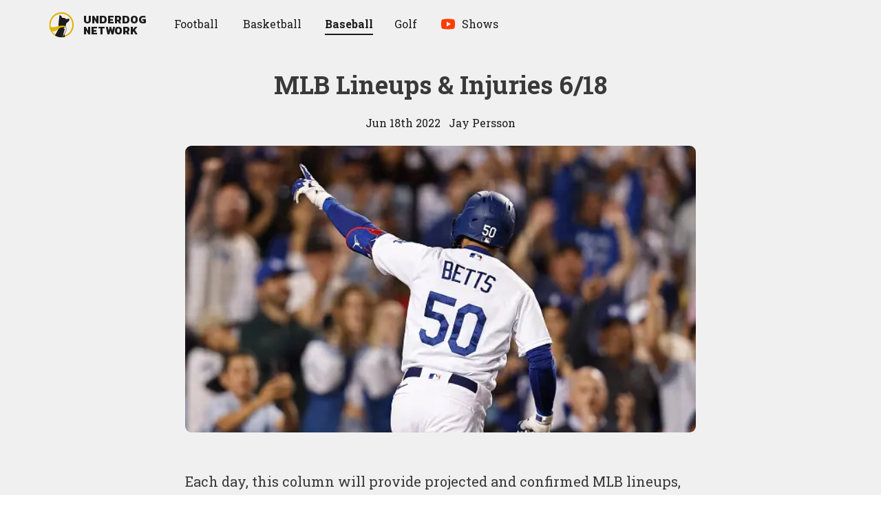

--- FILE ---
content_type: text/html; charset=utf-8
request_url: https://underdognetwork.com/baseball/other/mlb-lineups-and-injuries-6-18
body_size: 11669
content:
<!DOCTYPE html><html lang="en"><head><meta charSet="utf-8"/><meta name="viewport" content="initial-scale=1.0, width=device-width"/><link rel="canonical" href="https://underdognetwork.com/baseball/other/mlb-lineups-and-injuries-6-18"/><title>MLB Lineups &amp; Injuries 6/18 | Underdog Network</title><meta name="author" content=", Jay Persson"/><meta name="description" content="MLB lineups, news, and fantasy baseball notes for June 18th, 2022. Follow Underdog MLB for more."/><meta name="keywords" content="MLB News, Fantasy Baseball Rankings, MLB Higher/Lower Pick&#x27;em"/><meta property="og:description" content="MLB lineups, news, and fantasy baseball notes for June 18th, 2022. Follow Underdog MLB for more."/><meta property="og:image" content="https://images.ctfassets.net/l8eoog2wur2i/4azAXPITv490ZXI07JWXAf/beeaffcfd6f56ac0e9683f285bda23b2/gettyimages-1403137950-594x594.jpg"/><meta property="og:title" content="MLB Lineups &amp; Injuries 6/18 | Underdog Network"/><meta property="og:type" content="article"/><meta property="og:url" content="https://underdognetwork.com/baseball/other/mlb-lineups-and-injuries-6-18"/><meta property="og:site_name" content="Underdog Network"/><meta name="twitter:card" content="summary_large_image"/><meta name="twitter:creator" content=", @doppelsykes"/><meta name="twitter:site" content="@UnderdogFantasy"/><script id="structured-data" type="application/ld+json">{"@context":"https://schema.org","@type":"NewsArticle","author":[{"@type":"Person","name":"Jay Persson"}],"datePublished":"2022-06-18T06:00:00.000Z","dateModified":"2022-06-19T01:17:13.394Z","description":"MLB lineups, news, and fantasy baseball notes for June 18th, 2022. Follow Underdog MLB for more.","isAccessibleForFree":true,"publisher":{"@type":"Organization","name":"Underdog Fantasy","logo":{"@type":"ImageObject","url":"https://storage.googleapis.com/underdog-inc/assets/underdog_w_text_300.png"}},"url":"https://underdognetwork.com/baseball/other/mlb-lineups-and-injuries-6-18","mainEntityOfPage":"https://underdognetwork.com/baseball/other/mlb-lineups-and-injuries-6-18","headline":"MLB Lineups & Injuries 6/18","image":{"@type":"ImageObject","url":"https://images.ctfassets.net/l8eoog2wur2i/4azAXPITv490ZXI07JWXAf/beeaffcfd6f56ac0e9683f285bda23b2/gettyimages-1403137950-594x594.jpg"},"thumbnailUrl":"https://images.ctfassets.net/l8eoog2wur2i/4azAXPITv490ZXI07JWXAf/beeaffcfd6f56ac0e9683f285bda23b2/gettyimages-1403137950-594x594.jpg","keywords":"MLB News, Fantasy Baseball Rankings, MLB Higher/Lower Pick'em"}</script><link rel="preload" as="image" imageSrcSet="/_next/image?url=https%3A%2F%2Fimages.ctfassets.net%2Fl8eoog2wur2i%2F4azAXPITv490ZXI07JWXAf%2Fbeeaffcfd6f56ac0e9683f285bda23b2%2Fgettyimages-1403137950-594x594.jpg&amp;w=425&amp;q=75 425w, /_next/image?url=https%3A%2F%2Fimages.ctfassets.net%2Fl8eoog2wur2i%2F4azAXPITv490ZXI07JWXAf%2Fbeeaffcfd6f56ac0e9683f285bda23b2%2Fgettyimages-1403137950-594x594.jpg&amp;w=675&amp;q=75 675w, /_next/image?url=https%3A%2F%2Fimages.ctfassets.net%2Fl8eoog2wur2i%2F4azAXPITv490ZXI07JWXAf%2Fbeeaffcfd6f56ac0e9683f285bda23b2%2Fgettyimages-1403137950-594x594.jpg&amp;w=775&amp;q=75 775w, /_next/image?url=https%3A%2F%2Fimages.ctfassets.net%2Fl8eoog2wur2i%2F4azAXPITv490ZXI07JWXAf%2Fbeeaffcfd6f56ac0e9683f285bda23b2%2Fgettyimages-1403137950-594x594.jpg&amp;w=1024&amp;q=75 1024w, /_next/image?url=https%3A%2F%2Fimages.ctfassets.net%2Fl8eoog2wur2i%2F4azAXPITv490ZXI07JWXAf%2Fbeeaffcfd6f56ac0e9683f285bda23b2%2Fgettyimages-1403137950-594x594.jpg&amp;w=1280&amp;q=75 1280w" imageSizes="(max-width: 450px) 425px, (max-width: 800px) 775px, (max-width:1024px) 920px" fetchpriority="high"/><meta name="next-head-count" content="18"/><script>!(function(w,p,f,c){if(!window.crossOriginIsolated && !navigator.serviceWorker) return;c=w[p]=Object.assign(w[p]||{},{"debug":true});c[f]=(c[f]||[]).concat(["dataLayer.push"])})(window,'partytown','forward');/* Partytown 0.10.2 - MIT builder.io */
const t={preserveBehavior:!1},e=e=>{if("string"==typeof e)return[e,t];const[n,r=t]=e;return[n,{...t,...r}]},n=Object.freeze((t=>{const e=new Set;let n=[];do{Object.getOwnPropertyNames(n).forEach((t=>{"function"==typeof n[t]&&e.add(t)}))}while((n=Object.getPrototypeOf(n))!==Object.prototype);return Array.from(e)})());!function(t,r,o,i,a,s,c,d,l,p,u=t,f){function h(){f||(f=1,"/"==(c=(s.lib||"/~partytown/")+(s.debug?"debug/":""))[0]&&(l=r.querySelectorAll('script[type="text/partytown"]'),i!=t?i.dispatchEvent(new CustomEvent("pt1",{detail:t})):(d=setTimeout(v,1e4),r.addEventListener("pt0",w),a?y(1):o.serviceWorker?o.serviceWorker.register(c+(s.swPath||"partytown-sw.js"),{scope:c}).then((function(t){t.active?y():t.installing&&t.installing.addEventListener("statechange",(function(t){"activated"==t.target.state&&y()}))}),console.error):v())))}function y(e){p=r.createElement(e?"script":"iframe"),t._pttab=Date.now(),e||(p.style.display="block",p.style.width="0",p.style.height="0",p.style.border="0",p.style.visibility="hidden",p.setAttribute("aria-hidden",!0)),p.src=c+"partytown-"+(e?"atomics.js?v=0.10.2":"sandbox-sw.html?"+t._pttab),r.querySelector(s.sandboxParent||"body").appendChild(p)}function v(n,o){for(w(),i==t&&(s.forward||[]).map((function(n){const[r]=e(n);delete t[r.split(".")[0]]})),n=0;n<l.length;n++)(o=r.createElement("script")).innerHTML=l[n].innerHTML,o.nonce=s.nonce,r.head.appendChild(o);p&&p.parentNode.removeChild(p)}function w(){clearTimeout(d)}s=t.partytown||{},i==t&&(s.forward||[]).map((function(r){const[o,{preserveBehavior:i}]=e(r);u=t,o.split(".").map((function(e,r,o){var a;u=u[o[r]]=r+1<o.length?u[o[r]]||(a=o[r+1],n.includes(a)?[]:{}):(()=>{let e=null;if(i){const{methodOrProperty:n,thisObject:r}=((t,e)=>{let n=t;for(let t=0;t<e.length-1;t+=1)n=n[e[t]];return{thisObject:n,methodOrProperty:e.length>0?n[e[e.length-1]]:void 0}})(t,o);"function"==typeof n&&(e=(...t)=>n.apply(r,...t))}return function(){let n;return e&&(n=e(arguments)),(t._ptf=t._ptf||[]).push(o,arguments),n}})()}))})),"complete"==r.readyState?h():(t.addEventListener("DOMContentLoaded",h),t.addEventListener("load",h))}(window,document,navigator,top,window.crossOriginIsolated);document.currentScript.dataset.partytown="";</script><script async="" src="https://platform.twitter.com/widgets.js" type-x="text/partytown"></script><script async="" src="https://www.instagram.com/embed.js" type="text/partytown"></script><script type="text/partytown">
            (function(w,d,s,l,i){w[l]=w[l]||[];w[l].push({'gtm.start':
            new Date().getTime(),event:'gtm.js'});var f=d.getElementsByTagName(s)[0],
            j=d.createElement(s),dl=l!='dataLayer'?'&l='+l:'';j.async=true;j.src=
            'https://www.googletagmanager.com/gtm.js?id='+i+dl;f.parentNode.insertBefore(j,f);
            })(window,document,'script','dataLayer','GTM-WBPRVBV');
          </script><link rel="preload" href="/_next/static/media/47cbc4e2adbc5db9-s.p.woff2" as="font" type="font/woff2" crossorigin="anonymous" data-next-font="size-adjust"/><link rel="preload" href="/_next/static/media/a88c13d5f58b71d4-s.p.woff2" as="font" type="font/woff2" crossorigin="anonymous" data-next-font="size-adjust"/><link rel="preload" href="/_next/static/media/70825b4cdc526e8b-s.p.woff2" as="font" type="font/woff2" crossorigin="anonymous" data-next-font="size-adjust"/><link rel="preload" href="/_next/static/media/61eb19e8a04bc1be-s.p.woff2" as="font" type="font/woff2" crossorigin="anonymous" data-next-font="size-adjust"/><link rel="preload" href="/_next/static/css/59562b29f3331e39.css" as="style"/><link rel="stylesheet" href="/_next/static/css/59562b29f3331e39.css" data-n-g=""/><link rel="preload" href="/_next/static/css/ef32efbad6f94e7d.css" as="style"/><link rel="stylesheet" href="/_next/static/css/ef32efbad6f94e7d.css" data-n-p=""/><noscript data-n-css=""></noscript><script defer="" nomodule="" src="/_next/static/chunks/polyfills-42372ed130431b0a.js"></script><script src="/_next/static/chunks/webpack-7daaed390c0e8e1e.js" defer=""></script><script src="/_next/static/chunks/framework-e952fed463eb8e34.js" defer=""></script><script src="/_next/static/chunks/main-1c6f75db22e251b7.js" defer=""></script><script src="/_next/static/chunks/pages/_app-b9c9be302cfe2386.js" defer=""></script><script src="/_next/static/chunks/205-5d150804cee8a6d3.js" defer=""></script><script src="/_next/static/chunks/919-0946e78657209339.js" defer=""></script><script src="/_next/static/chunks/823-c7545457c3428c13.js" defer=""></script><script src="/_next/static/chunks/pages/baseball/%5Bcategory%5D/%5Bslug%5D-502a4f2190dd1949.js" defer=""></script><script src="/_next/static/k1GZbRdeDgPuQr2tkZMY5/_buildManifest.js" defer=""></script><script src="/_next/static/k1GZbRdeDgPuQr2tkZMY5/_ssgManifest.js" defer=""></script></head><body><div id="__next"><div class="theme--light __variable_f7ad47 __variable_7ae56a __variable_84dabb"><div class="styles_mainLayout___6CIH"><div class="styles_headerWrapper__JStfv"><header class="styles_header__sniVM styles_sportPage__AooPQ"><a class="styles_logoLink__3wsMB" href="/"><i class="styles_icon__9RV1R"><svg xmlns="http://www.w3.org/2000/svg" viewBox="0 0 1000 1000"><defs><clipPath id="clip-path"><circle cx="-462.17" cy="446" r="526.28" fill="none"></circle></clipPath><clipPath id="clip-path-2"><circle cx="496.02" cy="500.12" r="485.81" fill="none"></circle></clipPath></defs><g clip-path="url(#clip-path)"><circle cx="-460.93" cy="448.27" r="525.32" fill="none"></circle></g><g clip-path="url(#clip-path-2)"><polygon points="678.05 668.65 561.66 668.65 561.66 568.02 664.72 577.72 678.05 668.65" fill="#f0f0f0"></polygon><path d="M495.78,957.19a461.93,461.93,0,0,1-56.52-3.5c-100-12.38-184.17-43.09-250.09-91.26C69.29,774.83,20.35,634.83,43.69,446.31A455,455,0,0,1,494.56,47.24a462.06,462.06,0,0,1,56.52,3.5,455,455,0,0,1-55.3,906.45Z" fill="#f0f0f0"></path><path d="M494.6,77.24a429.36,429.36,0,0,1,52.79,3.28,425,425,0,0,1-51.62,846.67,431.72,431.72,0,0,1-52.83-3.27,609.61,609.61,0,0,1-99.67-20.3c-52.28-15.47-98.17-37.48-136.4-65.41A332.13,332.13,0,0,1,146,781a318.65,318.65,0,0,1-47.3-78.84C69.75,633.26,61.27,548.43,73.46,450A425.07,425.07,0,0,1,494.59,77.24h0m0-60c-241.22,0-450.23,179.84-480.64,425.38-58.61,473.29,338.2,530.51,421.65,540.85a490.78,490.78,0,0,0,60.2,3.72C737,987.19,946,807.35,976.41,561.81,1009.33,296,820.55,53.89,554.76,21a488.72,488.72,0,0,0-60.2-3.73Z" fill="#e0b400"></path><path d="M392.93,632.64c-26.45-79.29-11.72-262.56,14.2-378.44a4.63,4.63,0,0,0,.12-.91l3.93-94a2.54,2.54,0,0,0,0-.39l-.52-16.48a5.27,5.27,0,0,1,1.48-3.85l7.71-8.05a5.53,5.53,0,0,1,6.06-1.28l10.85,4.39a5.47,5.47,0,0,1,2.54,2.09l9.92,15.21a5.6,5.6,0,0,0,.36.49l4.5,5.44a5.5,5.5,0,0,0,9.59-2.2h0a6.75,6.75,0,0,1,8-5.09,5.08,5.08,0,0,1,2.73,1.69l6.34,7.23a5.73,5.73,0,0,0,1.32,1.08A18.4,18.4,0,0,1,488,165l8.42,12.91a5,5,0,0,1,.36.64l10.76,22.75a5.31,5.31,0,0,1,.45,1.45l1.35,8.47a17,17,0,0,0,3.59,8l3,3.69a20.26,20.26,0,0,0,5.53,4.73L534,235a5.53,5.53,0,0,0,2.41.75l43.37,3,31.33,1.65a5.4,5.4,0,0,1,2,.49l19.73,9a5.21,5.21,0,0,1,1.11.67l10.78,8.46a6.56,6.56,0,0,1,.67.62l9.5,10.41.32.32,7.46,6.93a5.63,5.63,0,0,0,3.25,1.45l26.93,2.53a5.41,5.41,0,0,0,.9,0l26.68-1.83.54-.07,65.28-11a1.39,1.39,0,0,1,.5,0h0c6.73,1.69,13.36,6.39,13.4,13.23l2.44,24.19a6.46,6.46,0,0,1-.14,2.19L792,351.94a14.29,14.29,0,0,1-1.13,3.07,5,5,0,0,1-1.2,1.5L683.27,448.86a5.34,5.34,0,0,0-1.72,2.87l-13.9,62.33c-.27,1.21-4,35.67-3.48,36.78,0,0-121.13,113.66-115.9,157.56" stroke-miterlimit="10" fill="#1b1b1b"></path><path d="M657.84,652.59,637,764.09l-19.88,63.6,16.57,188.63-213.53-2.66c-148.78-19.14-141-67.19-205.72-54l178.48-327" stroke-miterlimit="10" fill="#1b1b1b"></path><path d="M536.71,972.75s20-29.38,39.47-58.44c18.39-27.5,36.23-54.71,36-56.45-1.6-13,56.74-113,67.66-163.21,0,0,16.94-50.19-26.79-136.38" stroke-width="14px" stroke-miterlimit="10" fill="#f0f0f0" stroke="#1b1b1b"></path><path d="M672.68,580.45c-77.62,17.25-207.39,3-279.12,66.52C333.46,700.15,285.8,723.2,285.8,723.2c-9.34,4.72-77.13,28.34-128.58,35.3-48.12,6.51-105.72-9.64-118-28.08-13.3-19.95-14.64-35-16.83-52.57C16.86,633.66,4.23,605.35,6,573.62,7.19,552.24-.51,554,19.34,561,238.5,668.54,400.72,475,645,548.24" fill="#e0b400"></path><path d="M629.5,559.78c6.11-8.89,37.38-31.75,37.4-27.9.07,27.23.06,7.88,5.78,49.09" fill="#e0b400"></path></g></svg></i><h1 class="styles_logoType__H6UQ3">Underdog<br/>Network</h1></a><div class="styles_navigationWrapper__xM7y5"><button type="button" class="styles_menuButton__OpKnc" aria-label="toggle navigation menu"><div class="styles_animatedHamburgerMenu__iFP_6"><span></span><span></span><span></span></div></button><ul class="styles_nav__oLS_P" role="menubar"><li class="styles_navLinkWrapper__nzDPn" role="menuitem" aria-haspopup="true" aria-expanded="false"><a data-toggleitem="true" target="_self" class="styles_navLink__mAMyW" href="/football"><span class="styles_displayName__sbnDc" title="Football">Football</span></a></li><li class="styles_navLinkWrapper__nzDPn" role="menuitem" aria-haspopup="true" aria-expanded="false"><a data-toggleitem="true" target="_self" class="styles_navLink__mAMyW" href="/basketball"><span class="styles_displayName__sbnDc" title="Basketball">Basketball</span></a></li><li class="styles_navLinkWrapper__nzDPn" role="menuitem" aria-haspopup="true" aria-expanded="false"><a data-toggleitem="true" target="_self" class="styles_navLink__mAMyW styles_active__0g0yv" href="/baseball"><span class="styles_displayName__sbnDc" title="Baseball">Baseball</span></a></li><li class="styles_navLinkWrapper__nzDPn" role="menuitem" aria-haspopup="false" aria-expanded="false"><a data-toggleitem="true" target="_self" class="styles_navLink__mAMyW" href="/golf"><span class="styles_displayName__sbnDc" title="Golf">Golf</span></a></li><li class="styles_navLinkWrapper__nzDPn" role="menuitem" aria-haspopup="true" aria-expanded="false"><button type="button" data-toggleitem="true" class="styles_navLink__mAMyW"><div class="styles_headerIconWrapper__1G3zo"><i class="styles_icon__9RV1R styles_headerIcon__wtbsU"><svg viewBox="0 0 16 16" fill="none" xmlns="http://www.w3.org/2000/svg"><path d="M14.4 11.3C14.2667 12 13.7 12.5333 13 12.6333C11.9 12.8 10.0667 13 8.00001 13C5.96668 13 4.13334 12.8 3.00001 12.6333C2.30001 12.5333 1.73334 12 1.60001 11.3C1.46668 10.5333 1.33334 9.4 1.33334 8C1.33334 6.6 1.46668 5.46667 1.60001 4.7C1.73334 4 2.30001 3.46667 3.00001 3.36667C4.10001 3.2 5.93334 3 8.00001 3C10.0667 3 11.8667 3.2 13 3.36667C13.7 3.46667 14.2667 4 14.4 4.7C14.5333 5.46667 14.7 6.6 14.7 8C14.6667 9.4 14.5333 10.5333 14.4 11.3Z" fill="#FF3D00"></path><path d="M6.66666 10.3333V5.66666L10.6667 7.99999L6.66666 10.3333Z" fill="white"></path></svg></i></div><span class="styles_displayName__sbnDc" title="Shows">Shows</span></button></li></ul></div></header></div><div class="styles_postLayoutFeaturedSection__5cT9P"><div class="styles_postLayoutHeader__BknKN"><h1 class="styles_postTitle__COy_u">MLB Lineups &amp; Injuries 6/18</h1><div class="styles_metaWrapper__pTTkv styles_metaWrapper__543Kv"><span>Jun 18th 2022</span><i class="styles_midDotWrapper___2aJQ"><svg viewBox="0 0 4 4" xmlns="http://www.w3.org/2000/svg"><circle cx="2" cy="2" r="2"></circle></svg></i>Jay Persson</div></div><div class="styles_featuredImage__wGVDZ"><img alt="" fetchpriority="high" decoding="async" data-nimg="fill" style="position:absolute;height:100%;width:100%;left:0;top:0;right:0;bottom:0;object-fit:cover;color:transparent" sizes="(max-width: 450px) 425px, (max-width: 800px) 775px, (max-width:1024px) 920px" srcSet="/_next/image?url=https%3A%2F%2Fimages.ctfassets.net%2Fl8eoog2wur2i%2F4azAXPITv490ZXI07JWXAf%2Fbeeaffcfd6f56ac0e9683f285bda23b2%2Fgettyimages-1403137950-594x594.jpg&amp;w=425&amp;q=75 425w, /_next/image?url=https%3A%2F%2Fimages.ctfassets.net%2Fl8eoog2wur2i%2F4azAXPITv490ZXI07JWXAf%2Fbeeaffcfd6f56ac0e9683f285bda23b2%2Fgettyimages-1403137950-594x594.jpg&amp;w=675&amp;q=75 675w, /_next/image?url=https%3A%2F%2Fimages.ctfassets.net%2Fl8eoog2wur2i%2F4azAXPITv490ZXI07JWXAf%2Fbeeaffcfd6f56ac0e9683f285bda23b2%2Fgettyimages-1403137950-594x594.jpg&amp;w=775&amp;q=75 775w, /_next/image?url=https%3A%2F%2Fimages.ctfassets.net%2Fl8eoog2wur2i%2F4azAXPITv490ZXI07JWXAf%2Fbeeaffcfd6f56ac0e9683f285bda23b2%2Fgettyimages-1403137950-594x594.jpg&amp;w=1024&amp;q=75 1024w, /_next/image?url=https%3A%2F%2Fimages.ctfassets.net%2Fl8eoog2wur2i%2F4azAXPITv490ZXI07JWXAf%2Fbeeaffcfd6f56ac0e9683f285bda23b2%2Fgettyimages-1403137950-594x594.jpg&amp;w=1280&amp;q=75 1280w" src="/_next/image?url=https%3A%2F%2Fimages.ctfassets.net%2Fl8eoog2wur2i%2F4azAXPITv490ZXI07JWXAf%2Fbeeaffcfd6f56ac0e9683f285bda23b2%2Fgettyimages-1403137950-594x594.jpg&amp;w=1280&amp;q=75"/></div></div><div class="styles_postLayoutBody__MYNJ_"><p>Each day, this column will provide projected and confirmed MLB lineups, as well as live updates of notable player statuses. <b>Projected</b><i> </i>lineups will constantly update with up-to-the-minute information, while <b>Confirmed </b>lineups appear when teams officially announce starting lineups.</p><div class="styles_linkPreview__Snbi0 styles_linkPreview__KMemE"><a class="styles_link__1AQ65" href="https://play.underdogfantasy.com/p-underblog"><div class="styles_content__uhB8C"><div class="styles_titleRow__gPT_7"><i class="styles_icon__9RV1R styles_titleLogoIcon__cXHvb"><svg xmlns="http://www.w3.org/2000/svg" viewBox="0 0 1000 1000"><defs><clipPath id="clip-path-3"><circle cx="-462.17" cy="446" r="526.28" fill="none"></circle></clipPath><clipPath id="clip-path-4"><circle cx="496.02" cy="500.12" r="485.81" fill="none"></circle></clipPath></defs><g clip-path="url(#clip-path-3)"><circle cx="-460.93" cy="448.27" r="525.32" fill="none"></circle></g><g clip-path="url(#clip-path-4)"><polygon points="678.05 668.65 561.66 668.65 561.66 568.02 664.72 577.72 678.05 668.65" fill="#f0f0f0"></polygon><path d="M495.78,957.19a461.93,461.93,0,0,1-56.52-3.5c-100-12.38-184.17-43.09-250.09-91.26C69.29,774.83,20.35,634.83,43.69,446.31A455,455,0,0,1,494.56,47.24a462.06,462.06,0,0,1,56.52,3.5,455,455,0,0,1-55.3,906.45Z" fill="#f0f0f0"></path><path d="M494.6,77.24a429.36,429.36,0,0,1,52.79,3.28,425,425,0,0,1-51.62,846.67,431.72,431.72,0,0,1-52.83-3.27,609.61,609.61,0,0,1-99.67-20.3c-52.28-15.47-98.17-37.48-136.4-65.41A332.13,332.13,0,0,1,146,781a318.65,318.65,0,0,1-47.3-78.84C69.75,633.26,61.27,548.43,73.46,450A425.07,425.07,0,0,1,494.59,77.24h0m0-60c-241.22,0-450.23,179.84-480.64,425.38-58.61,473.29,338.2,530.51,421.65,540.85a490.78,490.78,0,0,0,60.2,3.72C737,987.19,946,807.35,976.41,561.81,1009.33,296,820.55,53.89,554.76,21a488.72,488.72,0,0,0-60.2-3.73Z" fill="#e0b400"></path><path d="M392.93,632.64c-26.45-79.29-11.72-262.56,14.2-378.44a4.63,4.63,0,0,0,.12-.91l3.93-94a2.54,2.54,0,0,0,0-.39l-.52-16.48a5.27,5.27,0,0,1,1.48-3.85l7.71-8.05a5.53,5.53,0,0,1,6.06-1.28l10.85,4.39a5.47,5.47,0,0,1,2.54,2.09l9.92,15.21a5.6,5.6,0,0,0,.36.49l4.5,5.44a5.5,5.5,0,0,0,9.59-2.2h0a6.75,6.75,0,0,1,8-5.09,5.08,5.08,0,0,1,2.73,1.69l6.34,7.23a5.73,5.73,0,0,0,1.32,1.08A18.4,18.4,0,0,1,488,165l8.42,12.91a5,5,0,0,1,.36.64l10.76,22.75a5.31,5.31,0,0,1,.45,1.45l1.35,8.47a17,17,0,0,0,3.59,8l3,3.69a20.26,20.26,0,0,0,5.53,4.73L534,235a5.53,5.53,0,0,0,2.41.75l43.37,3,31.33,1.65a5.4,5.4,0,0,1,2,.49l19.73,9a5.21,5.21,0,0,1,1.11.67l10.78,8.46a6.56,6.56,0,0,1,.67.62l9.5,10.41.32.32,7.46,6.93a5.63,5.63,0,0,0,3.25,1.45l26.93,2.53a5.41,5.41,0,0,0,.9,0l26.68-1.83.54-.07,65.28-11a1.39,1.39,0,0,1,.5,0h0c6.73,1.69,13.36,6.39,13.4,13.23l2.44,24.19a6.46,6.46,0,0,1-.14,2.19L792,351.94a14.29,14.29,0,0,1-1.13,3.07,5,5,0,0,1-1.2,1.5L683.27,448.86a5.34,5.34,0,0,0-1.72,2.87l-13.9,62.33c-.27,1.21-4,35.67-3.48,36.78,0,0-121.13,113.66-115.9,157.56" stroke-miterlimit="10" fill="#1b1b1b"></path><path d="M657.84,652.59,637,764.09l-19.88,63.6,16.57,188.63-213.53-2.66c-148.78-19.14-141-67.19-205.72-54l178.48-327" stroke-miterlimit="10" fill="#1b1b1b"></path><path d="M536.71,972.75s20-29.38,39.47-58.44c18.39-27.5,36.23-54.71,36-56.45-1.6-13,56.74-113,67.66-163.21,0,0,16.94-50.19-26.79-136.38" stroke-width="14px" stroke-miterlimit="10" fill="#f0f0f0" stroke="#1b1b1b"></path><path d="M672.68,580.45c-77.62,17.25-207.39,3-279.12,66.52C333.46,700.15,285.8,723.2,285.8,723.2c-9.34,4.72-77.13,28.34-128.58,35.3-48.12,6.51-105.72-9.64-118-28.08-13.3-19.95-14.64-35-16.83-52.57C16.86,633.66,4.23,605.35,6,573.62,7.19,552.24-.51,554,19.34,561,238.5,668.54,400.72,475,645,548.24" fill="#e0b400"></path><path d="M629.5,559.78c6.11-8.89,37.38-31.75,37.4-27.9.07,27.23.06,7.88,5.78,49.09" fill="#e0b400"></path></g></svg></i><h3 class="styles_title__MuPP6">Play on Underdog Fantasy</h3></div><p class="styles_description__PoTnF">Deposit today and your first contest is free. Underdog Fantasy is the best place for pick&#x27;em and best ball drafts.</p><p class="styles_url__sOKX4">https://play.underdogfantasy.com/p-underblog</p></div><i class="styles_icon__9RV1R styles_logoIcon__33KuK"><svg xmlns="http://www.w3.org/2000/svg" viewBox="0 0 1000 1000"><defs><clipPath id="clip-path"><circle cx="-462.17" cy="446" r="526.28" fill="none"></circle></clipPath><clipPath id="clip-path-2"><circle cx="496.02" cy="500.12" r="485.81" fill="none"></circle></clipPath></defs><g clip-path="url(#clip-path)"><circle cx="-460.93" cy="448.27" r="525.32" fill="none"></circle></g><g clip-path="url(#clip-path-2)"><polygon points="678.05 668.65 561.66 668.65 561.66 568.02 664.72 577.72 678.05 668.65" fill="#f0f0f0"></polygon><path d="M495.78,957.19a461.93,461.93,0,0,1-56.52-3.5c-100-12.38-184.17-43.09-250.09-91.26C69.29,774.83,20.35,634.83,43.69,446.31A455,455,0,0,1,494.56,47.24a462.06,462.06,0,0,1,56.52,3.5,455,455,0,0,1-55.3,906.45Z" fill="#f0f0f0"></path><path d="M494.6,77.24a429.36,429.36,0,0,1,52.79,3.28,425,425,0,0,1-51.62,846.67,431.72,431.72,0,0,1-52.83-3.27,609.61,609.61,0,0,1-99.67-20.3c-52.28-15.47-98.17-37.48-136.4-65.41A332.13,332.13,0,0,1,146,781a318.65,318.65,0,0,1-47.3-78.84C69.75,633.26,61.27,548.43,73.46,450A425.07,425.07,0,0,1,494.59,77.24h0m0-60c-241.22,0-450.23,179.84-480.64,425.38-58.61,473.29,338.2,530.51,421.65,540.85a490.78,490.78,0,0,0,60.2,3.72C737,987.19,946,807.35,976.41,561.81,1009.33,296,820.55,53.89,554.76,21a488.72,488.72,0,0,0-60.2-3.73Z" fill="#e0b400"></path><path d="M392.93,632.64c-26.45-79.29-11.72-262.56,14.2-378.44a4.63,4.63,0,0,0,.12-.91l3.93-94a2.54,2.54,0,0,0,0-.39l-.52-16.48a5.27,5.27,0,0,1,1.48-3.85l7.71-8.05a5.53,5.53,0,0,1,6.06-1.28l10.85,4.39a5.47,5.47,0,0,1,2.54,2.09l9.92,15.21a5.6,5.6,0,0,0,.36.49l4.5,5.44a5.5,5.5,0,0,0,9.59-2.2h0a6.75,6.75,0,0,1,8-5.09,5.08,5.08,0,0,1,2.73,1.69l6.34,7.23a5.73,5.73,0,0,0,1.32,1.08A18.4,18.4,0,0,1,488,165l8.42,12.91a5,5,0,0,1,.36.64l10.76,22.75a5.31,5.31,0,0,1,.45,1.45l1.35,8.47a17,17,0,0,0,3.59,8l3,3.69a20.26,20.26,0,0,0,5.53,4.73L534,235a5.53,5.53,0,0,0,2.41.75l43.37,3,31.33,1.65a5.4,5.4,0,0,1,2,.49l19.73,9a5.21,5.21,0,0,1,1.11.67l10.78,8.46a6.56,6.56,0,0,1,.67.62l9.5,10.41.32.32,7.46,6.93a5.63,5.63,0,0,0,3.25,1.45l26.93,2.53a5.41,5.41,0,0,0,.9,0l26.68-1.83.54-.07,65.28-11a1.39,1.39,0,0,1,.5,0h0c6.73,1.69,13.36,6.39,13.4,13.23l2.44,24.19a6.46,6.46,0,0,1-.14,2.19L792,351.94a14.29,14.29,0,0,1-1.13,3.07,5,5,0,0,1-1.2,1.5L683.27,448.86a5.34,5.34,0,0,0-1.72,2.87l-13.9,62.33c-.27,1.21-4,35.67-3.48,36.78,0,0-121.13,113.66-115.9,157.56" stroke-miterlimit="10" fill="#1b1b1b"></path><path d="M657.84,652.59,637,764.09l-19.88,63.6,16.57,188.63-213.53-2.66c-148.78-19.14-141-67.19-205.72-54l178.48-327" stroke-miterlimit="10" fill="#1b1b1b"></path><path d="M536.71,972.75s20-29.38,39.47-58.44c18.39-27.5,36.23-54.71,36-56.45-1.6-13,56.74-113,67.66-163.21,0,0,16.94-50.19-26.79-136.38" stroke-width="14px" stroke-miterlimit="10" fill="#f0f0f0" stroke="#1b1b1b"></path><path d="M672.68,580.45c-77.62,17.25-207.39,3-279.12,66.52C333.46,700.15,285.8,723.2,285.8,723.2c-9.34,4.72-77.13,28.34-128.58,35.3-48.12,6.51-105.72-9.64-118-28.08-13.3-19.95-14.64-35-16.83-52.57C16.86,633.66,4.23,605.35,6,573.62,7.19,552.24-.51,554,19.34,561,238.5,668.54,400.72,475,645,548.24" fill="#e0b400"></path><path d="M629.5,559.78c6.11-8.89,37.38-31.75,37.4-27.9.07,27.23.06,7.88,5.78,49.09" fill="#e0b400"></path></g></svg></i></a></div><p><b>Key MLB News to Watch</b></p><ul><li><p><b>Mookie Betts</b> (rib) — Scratched</p></li><li><p><b>Joey Votto</b> (rest) — In</p></li><li><p><b>Frank Schwindel</b> (back) — IL</p></li><li><p><b>Bo Bichette</b> (leg) — In</p></li><li><p><b>Kevin Kiermaier</b> (Achilles) — In</p></li><li><p><b>Kole Calhoun</b> (rib) — In</p></li><li><p><b>Yoan Moncada</b> (hamstring) — Out</p></li><li><p><b>Jared Walsh</b> (illness) — In</p></li><li><p><b>Ketel Marte</b> (hamstring) — Out</p></li></ul><p><b>Recent MLB News</b></p><p>Follow us on Twitter at <a href="https://twitter.com/Underdog__MLB">@Underdog__MLB</a> for notifications.</p><p></p><p><b>Lineups</b></p><h2>Confirmed Braves Lineup — Wright</h2><ol><li><p>Acuna Jr. RF</p></li><li><p>Swanson SS</p></li><li><p>Riley 3B</p></li><li><p>Ozuna DH</p></li><li><p>Contreras C</p></li><li><p>Olson 1B</p></li><li><p>Duvall LF</p></li><li><p>Arcia 2B</p></li><li><p>Harris CF</p></li></ol><h2>Confirmed Cubs Lineup — Steele</h2><ol><li><p>Morel CF</p></li><li><p>Contreras C</p></li><li><p>Ortega DH</p></li><li><p>Happ LF</p></li><li><p>Villar 3B</p></li><li><p>Hoerner SS</p></li><li><p>Heyward RF</p></li><li><p>Rivas 1B</p></li><li><p>Simmons 2B</p></li></ol><h2>Confirmed Yankees Lineup — Taillon</h2><ol><li><p>Carpenter 3B</p></li><li><p>Judge DH</p></li><li><p>Rizzo 1B</p></li><li><p>Torres 2B</p></li><li><p>Gallo LF</p></li><li><p>Kiner-Falefa SS</p></li><li><p>Hicks CF</p></li><li><p>Trevino C</p></li><li><p>Gonzalez RF</p></li></ol><h2>Confirmed Blue Jays Lineup — Manoah</h2><ol><li><p>Springer CF</p></li><li><p>Bichette SS</p></li><li><p>Guerrero Jr. DH</p></li><li><p>Kirk C</p></li><li><p>Hernandez RF</p></li><li><p>Tapia LF</p></li><li><p>Chapman 3B</p></li><li><p>Espinal 2B</p></li><li><p>Biggio 1B</p></li></ol><h2>Confirmed Giants Lineup — Wood</h2><ol><li><p>Slater CF</p></li><li><p>Flores 1B</p></li><li><p>Ruf RF</p></li><li><p>Longoria 3B</p></li><li><p>Gonzalez LF</p></li><li><p>Estrada 2B</p></li><li><p>Wynns DH</p></li><li><p>Crawford SS</p></li><li><p>Casali C</p></li></ol><h2>Confirmed Pirates Lineup — Quintana</h2><ol><li><p>Hayes 3B</p></li><li><p>Reynolds CF</p></li><li><p>Chavis DH</p></li><li><p>Castillo 2B</p></li><li><p>Suwinski LF</p></li><li><p>Chang 2B</p></li><li><p>Mitchell RF</p></li><li><p>Peguero SS</p></li><li><p>Heineman C</p></li></ol><h2>Confirmed Rays Lineup — Springs</h2><ol><li><p>Kiermaier CF</p></li><li><p>Margot RF</p></li><li><p>Diaz 3B</p></li><li><p>Choi DH</p></li><li><p>Arozarena LF</p></li><li><p>Ramirez 1B</p></li><li><p>Walls SS</p></li><li><p>Paredes 2B</p></li><li><p>Mejia C</p></li></ol><h2>Confirmed Orioles Lineup — Bradish</h2><ol><li><p>Hays DH</p></li><li><p>Mancini RF</p></li><li><p>Mountcastle DH</p></li><li><p>Santander LF</p></li><li><p>Nevin 3B</p></li><li><p>McKenna CF</p></li><li><p>Chirinos C</p></li><li><p>Mateo SS</p></li><li><p>Martin 2B</p></li></ol><h2>Confirmed Royals Lineup — Keller</h2><ol><li><p>Merrifield RF</p></li><li><p>Benintendi LF</p></li><li><p>Witt Jr. SS</p></li><li><p>Perez C</p></li><li><p>Dozier DH</p></li><li><p>Santana 1B</p></li><li><p>Taylor CF</p></li><li><p>Rivera 3B</p></li><li><p>Lopez 2B</p></li></ol><h2>Confirmed Athletics Lineup — Irvin</h2><ol><li><p>Kemp 2B</p></li><li><p>Brown LF</p></li><li><p>Laureano CF</p></li><li><p>Vogt C</p></li><li><p>Bethancourt 1B</p></li><li><p>Lowrie DH</p></li><li><p>Andrus SS</p></li><li><p>Barrera RF</p></li><li><p>Bride 3B</p></li></ol><h2>Confirmed Marlins Lineup — Garrett</h2><ol><li><p>Berti 3B</p></li><li><p>Chisholm Jr. 2B</p></li><li><p>Soler LF</p></li><li><p>Cooper DH</p></li><li><p>Garcia RF</p></li><li><p>Diaz 1B</p></li><li><p>Rojas SS</p></li><li><p>Fortes C</p></li><li><p>De La Cruz CF</p></li></ol><h2>Confirmed Mets Lineup — Walker</h2><ol><li><p>Nimmo CF</p></li><li><p>Marte RF</p></li><li><p>Lindor SS</p></li><li><p>Alonso 1B</p></li><li><p>Canha LF</p></li><li><p>Davis DH</p></li><li><p>Escobar 3B</p></li><li><p>McNeil 2B</p></li><li><p>Nido C</p></li></ol><h2>Confirmed Angels Game 1 Lineup — Sandoval</h2><ol><li><p>Ward RF</p></li><li><p>Trout CF</p></li><li><p>Ohtani DH</p></li><li><p>Walsh 1B</p></li><li><p>Duffy 3B</p></li><li><p>Marsh LF</p></li><li><p>Suzuki C</p></li><li><p>Wade SS</p></li><li><p>Rengifo 2B</p></li></ol><h2>Confirmed Mariners Game 1 Lineup — Flexen</h2><ol><li><p>J Rodriguez CF</p></li><li><p>France 1B</p></li><li><p>Crawford SS</p></li><li><p>Suarez 3B</p></li><li><p>Torrens C</p></li><li><p>Upton DH</p></li><li><p>Moore LF</p></li><li><p>Toro 2B</p></li><li><p>Trammell RF</p></li></ol><h2>Confirmed Angels Game 2 Lineup — Suarez</h2><ol><li><p>Ward RF</p></li><li><p>Trout CF</p></li><li><p>Ohtani DH</p></li><li><p>Duffy 3B</p></li><li><p>Rengifo 2B</p></li><li><p>MacKinnon 1B</p></li><li><p>Stassi C</p></li><li><p>Lagares LF</p></li><li><p>Velazquez SS</p></li></ol><h2>Confirmed Mariners Game 2 Lineup — Murfee</h2><ol><li><p>J Rodriguez CF</p></li><li><p>France 1B</p></li><li><p>Suarez 3B</p></li><li><p>Crawford SS</p></li><li><p>Moore RF</p></li><li><p>Upton DH</p></li><li><p>Toro 2B</p></li><li><p>Frazier LF</p></li><li><p>Raleigh C</p></li></ol><h2>Confirmed Rangers Lineup — Hearn</h2><ol><li><p>Semien 2B</p></li><li><p>Seager SS</p></li><li><p>Garcia DH</p></li><li><p>K Calhoun RF</p></li><li><p>Lowe 1B</p></li><li><p>Huff C</p></li><li><p>Miller 3B</p></li><li><p>Taveras CF</p></li><li><p>Reks LF</p></li></ol><h2>Confirmed Tigers Lineup — Garcia</h2><ol><li><p>W Castro RF</p></li><li><p>Grossman LF</p></li><li><p>Cabrera DH</p></li><li><p>Haase C</p></li><li><p>Baez SS</p></li><li><p>Greene CF</p></li><li><p>Torkelson 1B</p></li><li><p>Schoop 2B</p></li><li><p>Clemens 3B</p></li></ol><h2>Confirmed White Sox Lineup — Cueto</h2><ol><li><p>Mendick SS</p></li><li><p>Vaughn DH</p></li><li><p>Robert CF</p></li><li><p>Abreu 1B</p></li><li><p>Pollock LF</p></li><li><p>Burger 3B</p></li><li><p>Harrison 2B</p></li><li><p>Zavala C</p></li><li><p>Engel RF</p></li></ol><h2>Confirmed Astros Lineup — Verlander</h2><ol><li><p>Altuve 2B</p></li><li><p>Brantley LF</p></li><li><p>Bregman 3B</p></li><li><p>Alvarez DH</p></li><li><p>Tucker RF</p></li><li><p>Gurriel 1B</p></li><li><p>Diaz SS</p></li><li><p>Siri CF</p></li><li><p>Maldonado C</p></li></ol><h2>Confirmed Brewers Lineup — Alexander</h2><ol><li><p>Yelich DH</p></li><li><p>Adames SS</p></li><li><p>Tellez 1B</p></li><li><p>Renfroe RF</p></li><li><p>Urias 2B</p></li><li><p>Narvaez C</p></li><li><p>Taylor LF</p></li><li><p>Peterson 3B</p></li><li><p>Davis CF</p></li></ol><h2>Confirmed Reds Lineup — Ashcraft</h2><ol><li><p>India 2B</p></li><li><p>Drury 3B</p></li><li><p>Pham LF</p></li><li><p>Votto DH</p></li><li><p>Farmer SS</p></li><li><p>Senzel CF</p></li><li><p>Moustakas 1B</p></li><li><p>Almora Jr. RF</p></li><li><p>Garcia C</p></li></ol><h2>Confirmed Phillies Lineup — Nola</h2><ol><li><p>Schwarber LF</p></li><li><p>Gregorius SS</p></li><li><p>Castellanos DH</p></li><li><p>Realmuto C</p></li><li><p>Herrera CF</p></li><li><p>Bohm 1B</p></li><li><p>Stott 2B</p></li><li><p>Vierling RF</p></li><li><p>Munoz 3B</p></li></ol><h2>Confirmed Nationals Lineup — Gray</h2><ol><li><p>C Hernandez 2B</p></li><li><p>Soto RF</p></li><li><p>Cruz DH</p></li><li><p>Bell 1B</p></li><li><p>Y Hernandez LF</p></li><li><p>Ruiz C</p></li><li><p>Franco 3B</p></li><li><p>Garcia SS</p></li><li><p>Robles CF</p></li></ol><h2>Confirmed Guardians Lineup — Quantrill</h2><ol><li><p>Straw CF</p></li><li><p>Rosario SS</p></li><li><p>Miller 1B</p></li><li><p>Gonzalez DH</p></li><li><p>Mercado RF</p></li><li><p>Gimenez 2B</p></li><li><p>Clement 3B</p></li><li><p>Kwan LF</p></li><li><p>Hedges C</p></li></ol><h2>Confirmed Dodgers Lineup — Urias</h2><ol><li><p>T Turner SS</p></li><li><p>Freeman 1B</p></li><li><p>Smith DH</p></li><li><p>Muncy 2B</p></li><li><p>J Turner 3B</p></li><li><p>Bellinger CF</p></li><li><p>Taylor RF</p></li><li><p>Lux LF</p></li><li><p>Barnes C</p></li></ol><h2>Confirmed Cardinals Lineup — Hudson </h2><ol><li><p>Edman SS</p></li><li><p>Donovan 2B</p></li><li><p>Goldschmidt 1B</p></li><li><p>Arenado 3B</p></li><li><p>Gorman DH</p></li><li><p>O&#x27;Neill LF</p></li><li><p>Carlson RF</p></li><li><p>Bader CF</p></li><li><p>Knizner C</p></li></ol><h2>Confirmed Red Sox Lineup — Crawford</h2><ol><li><p>Duran CF</p></li><li><p>Devers 3B</p></li><li><p>Martinez DH</p></li><li><p>Bogaerts SS</p></li><li><p>Story 2B</p></li><li><p>Cordero LF</p></li><li><p>Dalbec 1B</p></li><li><p>Bradley Jr. RF</p></li><li><p>Plawecki C</p></li></ol><h2>Confirmed Padres Lineup — Martinez</h2><ol><li><p>Profar LF</p></li><li><p>Cronenworth 2B</p></li><li><p>Machado 3B</p></li><li><p>Voit DH</p></li><li><p>Hosmer 1B</p></li><li><p>Mazara RF</p></li><li><p>Alfaro C</p></li><li><p>Grisham CF</p></li><li><p>Kim SS</p></li></ol><h2>Confirmed Rockies Lineup — Marquez</h2><ol><li><p>Joe LF</p></li><li><p>Daza CF</p></li><li><p>Blackmon DH</p></li><li><p>Cron 1B</p></li><li><p>Rodgers 2B</p></li><li><p>McMahon 3B</p></li><li><p>Iglesias SS</p></li><li><p>Grichuk RF</p></li><li><p>Serven C</p></li></ol><h2>Confirmed Twins Lineup — Bundy</h2><ol><li><p>Arraez 2B</p></li><li><p>Correa SS</p></li><li><p>Kepler RF</p></li><li><p>Urshela 3B</p></li><li><p>Kirilloff 1B</p></li><li><p>Sanchez DH</p></li><li><p>Larnach LF</p></li><li><p>Jeffers C</p></li><li><p>Gordon CF</p></li></ol><h2>Confirmed Diamondbacks Lineup — Weaver</h2><ol><li><p>Varsho RF</p></li><li><p>Thomas CF</p></li><li><p>Rojas 3B</p></li><li><p>Walker 1B</p></li><li><p>Peralta LF</p></li><li><p>Kennedy 2B</p></li><li><p>Smith DH</p></li><li><p>Kelly C</p></li><li><p>Perdomo SS</p></li></ol><p></p><div class="styles_linkPreview__Snbi0 styles_linkPreview__KMemE"><a class="styles_link__1AQ65" href="https://play.underdogfantasy.com/p-underblog"><div class="styles_content__uhB8C"><div class="styles_titleRow__gPT_7"><i class="styles_icon__9RV1R styles_titleLogoIcon__cXHvb"><svg xmlns="http://www.w3.org/2000/svg" viewBox="0 0 1000 1000"><defs><clipPath id="clip-path-3"><circle cx="-462.17" cy="446" r="526.28" fill="none"></circle></clipPath><clipPath id="clip-path-4"><circle cx="496.02" cy="500.12" r="485.81" fill="none"></circle></clipPath></defs><g clip-path="url(#clip-path-3)"><circle cx="-460.93" cy="448.27" r="525.32" fill="none"></circle></g><g clip-path="url(#clip-path-4)"><polygon points="678.05 668.65 561.66 668.65 561.66 568.02 664.72 577.72 678.05 668.65" fill="#f0f0f0"></polygon><path d="M495.78,957.19a461.93,461.93,0,0,1-56.52-3.5c-100-12.38-184.17-43.09-250.09-91.26C69.29,774.83,20.35,634.83,43.69,446.31A455,455,0,0,1,494.56,47.24a462.06,462.06,0,0,1,56.52,3.5,455,455,0,0,1-55.3,906.45Z" fill="#f0f0f0"></path><path d="M494.6,77.24a429.36,429.36,0,0,1,52.79,3.28,425,425,0,0,1-51.62,846.67,431.72,431.72,0,0,1-52.83-3.27,609.61,609.61,0,0,1-99.67-20.3c-52.28-15.47-98.17-37.48-136.4-65.41A332.13,332.13,0,0,1,146,781a318.65,318.65,0,0,1-47.3-78.84C69.75,633.26,61.27,548.43,73.46,450A425.07,425.07,0,0,1,494.59,77.24h0m0-60c-241.22,0-450.23,179.84-480.64,425.38-58.61,473.29,338.2,530.51,421.65,540.85a490.78,490.78,0,0,0,60.2,3.72C737,987.19,946,807.35,976.41,561.81,1009.33,296,820.55,53.89,554.76,21a488.72,488.72,0,0,0-60.2-3.73Z" fill="#e0b400"></path><path d="M392.93,632.64c-26.45-79.29-11.72-262.56,14.2-378.44a4.63,4.63,0,0,0,.12-.91l3.93-94a2.54,2.54,0,0,0,0-.39l-.52-16.48a5.27,5.27,0,0,1,1.48-3.85l7.71-8.05a5.53,5.53,0,0,1,6.06-1.28l10.85,4.39a5.47,5.47,0,0,1,2.54,2.09l9.92,15.21a5.6,5.6,0,0,0,.36.49l4.5,5.44a5.5,5.5,0,0,0,9.59-2.2h0a6.75,6.75,0,0,1,8-5.09,5.08,5.08,0,0,1,2.73,1.69l6.34,7.23a5.73,5.73,0,0,0,1.32,1.08A18.4,18.4,0,0,1,488,165l8.42,12.91a5,5,0,0,1,.36.64l10.76,22.75a5.31,5.31,0,0,1,.45,1.45l1.35,8.47a17,17,0,0,0,3.59,8l3,3.69a20.26,20.26,0,0,0,5.53,4.73L534,235a5.53,5.53,0,0,0,2.41.75l43.37,3,31.33,1.65a5.4,5.4,0,0,1,2,.49l19.73,9a5.21,5.21,0,0,1,1.11.67l10.78,8.46a6.56,6.56,0,0,1,.67.62l9.5,10.41.32.32,7.46,6.93a5.63,5.63,0,0,0,3.25,1.45l26.93,2.53a5.41,5.41,0,0,0,.9,0l26.68-1.83.54-.07,65.28-11a1.39,1.39,0,0,1,.5,0h0c6.73,1.69,13.36,6.39,13.4,13.23l2.44,24.19a6.46,6.46,0,0,1-.14,2.19L792,351.94a14.29,14.29,0,0,1-1.13,3.07,5,5,0,0,1-1.2,1.5L683.27,448.86a5.34,5.34,0,0,0-1.72,2.87l-13.9,62.33c-.27,1.21-4,35.67-3.48,36.78,0,0-121.13,113.66-115.9,157.56" stroke-miterlimit="10" fill="#1b1b1b"></path><path d="M657.84,652.59,637,764.09l-19.88,63.6,16.57,188.63-213.53-2.66c-148.78-19.14-141-67.19-205.72-54l178.48-327" stroke-miterlimit="10" fill="#1b1b1b"></path><path d="M536.71,972.75s20-29.38,39.47-58.44c18.39-27.5,36.23-54.71,36-56.45-1.6-13,56.74-113,67.66-163.21,0,0,16.94-50.19-26.79-136.38" stroke-width="14px" stroke-miterlimit="10" fill="#f0f0f0" stroke="#1b1b1b"></path><path d="M672.68,580.45c-77.62,17.25-207.39,3-279.12,66.52C333.46,700.15,285.8,723.2,285.8,723.2c-9.34,4.72-77.13,28.34-128.58,35.3-48.12,6.51-105.72-9.64-118-28.08-13.3-19.95-14.64-35-16.83-52.57C16.86,633.66,4.23,605.35,6,573.62,7.19,552.24-.51,554,19.34,561,238.5,668.54,400.72,475,645,548.24" fill="#e0b400"></path><path d="M629.5,559.78c6.11-8.89,37.38-31.75,37.4-27.9.07,27.23.06,7.88,5.78,49.09" fill="#e0b400"></path></g></svg></i><h3 class="styles_title__MuPP6">Play on Underdog Fantasy</h3></div><p class="styles_description__PoTnF">Deposit today and your first contest is free. Underdog Fantasy is the best place for pick&#x27;em and best ball drafts.</p><p class="styles_url__sOKX4">https://play.underdogfantasy.com/p-underblog</p></div><i class="styles_icon__9RV1R styles_logoIcon__33KuK"><svg xmlns="http://www.w3.org/2000/svg" viewBox="0 0 1000 1000"><defs><clipPath id="clip-path"><circle cx="-462.17" cy="446" r="526.28" fill="none"></circle></clipPath><clipPath id="clip-path-2"><circle cx="496.02" cy="500.12" r="485.81" fill="none"></circle></clipPath></defs><g clip-path="url(#clip-path)"><circle cx="-460.93" cy="448.27" r="525.32" fill="none"></circle></g><g clip-path="url(#clip-path-2)"><polygon points="678.05 668.65 561.66 668.65 561.66 568.02 664.72 577.72 678.05 668.65" fill="#f0f0f0"></polygon><path d="M495.78,957.19a461.93,461.93,0,0,1-56.52-3.5c-100-12.38-184.17-43.09-250.09-91.26C69.29,774.83,20.35,634.83,43.69,446.31A455,455,0,0,1,494.56,47.24a462.06,462.06,0,0,1,56.52,3.5,455,455,0,0,1-55.3,906.45Z" fill="#f0f0f0"></path><path d="M494.6,77.24a429.36,429.36,0,0,1,52.79,3.28,425,425,0,0,1-51.62,846.67,431.72,431.72,0,0,1-52.83-3.27,609.61,609.61,0,0,1-99.67-20.3c-52.28-15.47-98.17-37.48-136.4-65.41A332.13,332.13,0,0,1,146,781a318.65,318.65,0,0,1-47.3-78.84C69.75,633.26,61.27,548.43,73.46,450A425.07,425.07,0,0,1,494.59,77.24h0m0-60c-241.22,0-450.23,179.84-480.64,425.38-58.61,473.29,338.2,530.51,421.65,540.85a490.78,490.78,0,0,0,60.2,3.72C737,987.19,946,807.35,976.41,561.81,1009.33,296,820.55,53.89,554.76,21a488.72,488.72,0,0,0-60.2-3.73Z" fill="#e0b400"></path><path d="M392.93,632.64c-26.45-79.29-11.72-262.56,14.2-378.44a4.63,4.63,0,0,0,.12-.91l3.93-94a2.54,2.54,0,0,0,0-.39l-.52-16.48a5.27,5.27,0,0,1,1.48-3.85l7.71-8.05a5.53,5.53,0,0,1,6.06-1.28l10.85,4.39a5.47,5.47,0,0,1,2.54,2.09l9.92,15.21a5.6,5.6,0,0,0,.36.49l4.5,5.44a5.5,5.5,0,0,0,9.59-2.2h0a6.75,6.75,0,0,1,8-5.09,5.08,5.08,0,0,1,2.73,1.69l6.34,7.23a5.73,5.73,0,0,0,1.32,1.08A18.4,18.4,0,0,1,488,165l8.42,12.91a5,5,0,0,1,.36.64l10.76,22.75a5.31,5.31,0,0,1,.45,1.45l1.35,8.47a17,17,0,0,0,3.59,8l3,3.69a20.26,20.26,0,0,0,5.53,4.73L534,235a5.53,5.53,0,0,0,2.41.75l43.37,3,31.33,1.65a5.4,5.4,0,0,1,2,.49l19.73,9a5.21,5.21,0,0,1,1.11.67l10.78,8.46a6.56,6.56,0,0,1,.67.62l9.5,10.41.32.32,7.46,6.93a5.63,5.63,0,0,0,3.25,1.45l26.93,2.53a5.41,5.41,0,0,0,.9,0l26.68-1.83.54-.07,65.28-11a1.39,1.39,0,0,1,.5,0h0c6.73,1.69,13.36,6.39,13.4,13.23l2.44,24.19a6.46,6.46,0,0,1-.14,2.19L792,351.94a14.29,14.29,0,0,1-1.13,3.07,5,5,0,0,1-1.2,1.5L683.27,448.86a5.34,5.34,0,0,0-1.72,2.87l-13.9,62.33c-.27,1.21-4,35.67-3.48,36.78,0,0-121.13,113.66-115.9,157.56" stroke-miterlimit="10" fill="#1b1b1b"></path><path d="M657.84,652.59,637,764.09l-19.88,63.6,16.57,188.63-213.53-2.66c-148.78-19.14-141-67.19-205.72-54l178.48-327" stroke-miterlimit="10" fill="#1b1b1b"></path><path d="M536.71,972.75s20-29.38,39.47-58.44c18.39-27.5,36.23-54.71,36-56.45-1.6-13,56.74-113,67.66-163.21,0,0,16.94-50.19-26.79-136.38" stroke-width="14px" stroke-miterlimit="10" fill="#f0f0f0" stroke="#1b1b1b"></path><path d="M672.68,580.45c-77.62,17.25-207.39,3-279.12,66.52C333.46,700.15,285.8,723.2,285.8,723.2c-9.34,4.72-77.13,28.34-128.58,35.3-48.12,6.51-105.72-9.64-118-28.08-13.3-19.95-14.64-35-16.83-52.57C16.86,633.66,4.23,605.35,6,573.62,7.19,552.24-.51,554,19.34,561,238.5,668.54,400.72,475,645,548.24" fill="#e0b400"></path><path d="M629.5,559.78c6.11-8.89,37.38-31.75,37.4-27.9.07,27.23.06,7.88,5.78,49.09" fill="#e0b400"></path></g></svg></i></a></div><p></p></div><div class="styles_footer__EHOdq"><div class="styles_logoCol__U_EJ0"><a class="styles_logoType__uXxZ4" href="https://underdogfantasy.com" target="_blank" rel="noopener noreferrer">Underdog Fantasy</a><p class="styles_madeIn__5sLVQ">Made in Brooklyn, NY</p><p class="styles_copyright__8Sg5A">Copyright © <!-- -->2026<!-- --> All rights reserved</p></div><div class="styles_sportsCol__mAs74"><p class="styles_colTitle__pp5xg">Sports</p><a class="styles_link__mJe9q" href="/football">Football</a><a class="styles_link__mJe9q" href="/basketball">Basketball</a><a class="styles_link__mJe9q" href="/baseball">Baseball</a><a class="styles_link__mJe9q" href="/golf">Golf</a></div><div class="styles_companyCol__4xvfg"><p class="styles_colTitle__pp5xg">Company</p><a class="styles_link__mJe9q" href="mailto:support@underdogfantasy.com" target="_blank" rel="noopener noreferrer" title="support@underdogfantasy.com">Support<span class="styles_subtext__m3xEG">support@underdogfantasy.com</span></a><a class="styles_link__mJe9q" href="mailto:media@underdogfantasy.com" target="_blank" rel="noopener noreferrer" title="media@underdogfantasy.com">Media inquiries<span class="styles_subtext__m3xEG">media@underdogfantasy.com</span></a><a class="styles_link__mJe9q" href="https://underdogfantasy.com/jobs" target="_blank" rel="noopener noreferrer">Careers</a></div><div class="styles_socialCol__NWTQD"><p class="styles_colTitle__pp5xg">Follow us</p><a class="styles_link__mJe9q" href="https://x.com/underdog" target="_blank" rel="noopener noreferrer">Twitter</a><a class="styles_link__mJe9q" href="https://www.youtube.com/channel/UC7fnz7139CGSdtHWaPMCpIw" target="_blank" rel="noopener noreferrer">YouTube</a><a class="styles_link__mJe9q" href="https://facebook.com/underdogfantasy" target="_blank" rel="noopener noreferrer">Facebook</a><a class="styles_link__mJe9q" href="https://www.instagram.com/underdogfantasy" target="_blank" rel="noopener noreferrer">Instagram</a><a class="styles_link__mJe9q" href="https://www.linkedin.com/company/underdogfantasy" target="_blank" rel="noopener noreferrer">LinkedIn</a><a class="styles_link__mJe9q" href="https://discord.gg/underdog" target="_blank" rel="noopener noreferrer">Discord</a></div><div class="styles_appsCol__MBJQM"><p class="styles_colTitle__pp5xg">Apps</p><a class="styles_link__mJe9q" href="https://apps.apple.com/us/app/underdog-fantasy/id1514665962" target="_blank" rel="noopener noreferrer">iOS app</a><a class="styles_link__mJe9q" href="https://play.google.com/store/apps/details?id=com.underdogsports.fantasy" target="_blank" rel="noopener noreferrer">Android app</a><a class="styles_link__mJe9q" href="https://storage.googleapis.com/underdog/android/app.apk" rel="noopener noreferrer" title="Download">Android app (Canada)</a></div></div></div></div></div><script id="__NEXT_DATA__" type="application/json">{"props":{"pageProps":{"post":{"__typename":"Post","sys":{"__typename":"Sys","id":"6bZHKdt17XAXUyE4MvyTO3","publishedAt":"2022-06-19T01:17:13.394Z"},"title":"MLB Lineups \u0026 Injuries 6/18","subtitle":null,"slug":"mlb-lineups-and-injuries-6-18","displayDate":"2022-06-18T00:00:00.000-06:00","metaTagDescription":"MLB lineups, news, and fantasy baseball notes for June 18th, 2022. Follow Underdog MLB for more.","sport":"Baseball","headerImage":{"__typename":"Asset","title":"Betts","url":"https://images.ctfassets.net/l8eoog2wur2i/4azAXPITv490ZXI07JWXAf/beeaffcfd6f56ac0e9683f285bda23b2/gettyimages-1403137950-594x594.jpg","width":594,"height":396,"size":113729,"description":""},"authorCollection":{"__typename":"PostAuthorCollection","items":[{"__typename":"Author","slug":"jay-persson","name":"Jay Persson","twitterHandle":"@doppelsykes"}]},"articleBody":{"__typename":"PostArticleBody","json":{"nodeType":"document","data":{},"content":[{"nodeType":"paragraph","data":{},"content":[{"nodeType":"text","value":"Each day, this column will provide projected and confirmed MLB lineups, as well as live updates of notable player statuses. ","marks":[],"data":{}},{"nodeType":"text","value":"Projected","marks":[{"type":"bold"}],"data":{}},{"nodeType":"text","value":" ","marks":[{"type":"italic"}],"data":{}},{"nodeType":"text","value":"lineups will constantly update with up-to-the-minute information, while ","marks":[],"data":{}},{"nodeType":"text","value":"Confirmed ","marks":[{"type":"bold"}],"data":{}},{"nodeType":"text","value":"lineups appear when teams officially announce starting lineups.","marks":[],"data":{}}]},{"nodeType":"embedded-entry-block","data":{"target":{"sys":{"id":"20l06mPzW90UMhtNXn5OKM","type":"Link","linkType":"Entry"}}},"content":[]},{"nodeType":"paragraph","data":{},"content":[{"nodeType":"text","value":"Key MLB News to Watch","marks":[{"type":"bold"}],"data":{}}]},{"nodeType":"unordered-list","data":{},"content":[{"nodeType":"list-item","data":{},"content":[{"nodeType":"paragraph","data":{},"content":[{"nodeType":"text","value":"Mookie Betts","marks":[{"type":"bold"}],"data":{}},{"nodeType":"text","value":" (rib) — Scratched","marks":[],"data":{}}]}]},{"nodeType":"list-item","data":{},"content":[{"nodeType":"paragraph","data":{},"content":[{"nodeType":"text","value":"Joey Votto","marks":[{"type":"bold"}],"data":{}},{"nodeType":"text","value":" (rest) — In","marks":[],"data":{}}]}]},{"nodeType":"list-item","data":{},"content":[{"nodeType":"paragraph","data":{},"content":[{"nodeType":"text","value":"Frank Schwindel","marks":[{"type":"bold"}],"data":{}},{"nodeType":"text","value":" (back) — IL","marks":[],"data":{}}]}]},{"nodeType":"list-item","data":{},"content":[{"nodeType":"paragraph","data":{},"content":[{"nodeType":"text","value":"Bo Bichette","marks":[{"type":"bold"}],"data":{}},{"nodeType":"text","value":" (leg) — In","marks":[],"data":{}}]}]},{"nodeType":"list-item","data":{},"content":[{"nodeType":"paragraph","data":{},"content":[{"nodeType":"text","value":"Kevin Kiermaier","marks":[{"type":"bold"}],"data":{}},{"nodeType":"text","value":" (Achilles) — In","marks":[],"data":{}}]}]},{"nodeType":"list-item","data":{},"content":[{"nodeType":"paragraph","data":{},"content":[{"nodeType":"text","value":"Kole Calhoun","marks":[{"type":"bold"}],"data":{}},{"nodeType":"text","value":" (rib) — In","marks":[],"data":{}}]}]},{"nodeType":"list-item","data":{},"content":[{"nodeType":"paragraph","data":{},"content":[{"nodeType":"text","value":"Yoan Moncada","marks":[{"type":"bold"}],"data":{}},{"nodeType":"text","value":" (hamstring) — Out","marks":[],"data":{}}]}]},{"nodeType":"list-item","data":{},"content":[{"nodeType":"paragraph","data":{},"content":[{"nodeType":"text","value":"Jared Walsh","marks":[{"type":"bold"}],"data":{}},{"nodeType":"text","value":" (illness) — In","marks":[],"data":{}}]}]},{"nodeType":"list-item","data":{},"content":[{"nodeType":"paragraph","data":{},"content":[{"nodeType":"text","value":"Ketel Marte","marks":[{"type":"bold"}],"data":{}},{"nodeType":"text","value":" (hamstring) — Out","marks":[],"data":{}}]}]}]},{"nodeType":"paragraph","data":{},"content":[{"nodeType":"text","value":"Recent MLB News","marks":[{"type":"bold"}],"data":{}}]},{"nodeType":"paragraph","data":{},"content":[{"nodeType":"text","value":"Follow us on Twitter at ","marks":[],"data":{}},{"nodeType":"hyperlink","data":{"uri":"https://twitter.com/Underdog__MLB"},"content":[{"nodeType":"text","value":"@Underdog__MLB","marks":[],"data":{}}]},{"nodeType":"text","value":" for notifications.","marks":[],"data":{}}]},{"nodeType":"paragraph","data":{},"content":[{"nodeType":"text","value":"\u003ca class=\"twitter-timeline\" data-width=\"650\" data-height=\"750\" href=\"https://twitter.com/Underdog__MLB?ref_src=twsrc%5Etfw\"\u003eTweets by Underdog__NBA\u003c/a\u003e","marks":[{"type":"code"}],"data":{}}]},{"nodeType":"paragraph","data":{},"content":[{"nodeType":"text","value":"Lineups","marks":[{"type":"bold"}],"data":{}}]},{"nodeType":"heading-2","data":{},"content":[{"nodeType":"text","value":"Confirmed Braves Lineup — Wright","marks":[],"data":{}}]},{"nodeType":"ordered-list","data":{},"content":[{"nodeType":"list-item","data":{},"content":[{"nodeType":"paragraph","data":{},"content":[{"nodeType":"text","value":"Acuna Jr. RF","marks":[],"data":{}}]}]},{"nodeType":"list-item","data":{},"content":[{"nodeType":"paragraph","data":{},"content":[{"nodeType":"text","value":"Swanson SS","marks":[],"data":{}}]}]},{"nodeType":"list-item","data":{},"content":[{"nodeType":"paragraph","data":{},"content":[{"nodeType":"text","value":"Riley 3B","marks":[],"data":{}}]}]},{"nodeType":"list-item","data":{},"content":[{"nodeType":"paragraph","data":{},"content":[{"nodeType":"text","value":"Ozuna DH","marks":[],"data":{}}]}]},{"nodeType":"list-item","data":{},"content":[{"nodeType":"paragraph","data":{},"content":[{"nodeType":"text","value":"Contreras C","marks":[],"data":{}}]}]},{"nodeType":"list-item","data":{},"content":[{"nodeType":"paragraph","data":{},"content":[{"nodeType":"text","value":"Olson 1B","marks":[],"data":{}}]}]},{"nodeType":"list-item","data":{},"content":[{"nodeType":"paragraph","data":{},"content":[{"nodeType":"text","value":"Duvall LF","marks":[],"data":{}}]}]},{"nodeType":"list-item","data":{},"content":[{"nodeType":"paragraph","data":{},"content":[{"nodeType":"text","value":"Arcia 2B","marks":[],"data":{}}]}]},{"nodeType":"list-item","data":{},"content":[{"nodeType":"paragraph","data":{},"content":[{"nodeType":"text","value":"Harris CF","marks":[],"data":{}}]}]}]},{"nodeType":"heading-2","data":{},"content":[{"nodeType":"text","value":"Confirmed Cubs Lineup — Steele","marks":[],"data":{}}]},{"nodeType":"ordered-list","data":{},"content":[{"nodeType":"list-item","data":{},"content":[{"nodeType":"paragraph","data":{},"content":[{"nodeType":"text","value":"Morel CF","marks":[],"data":{}}]}]},{"nodeType":"list-item","data":{},"content":[{"nodeType":"paragraph","data":{},"content":[{"nodeType":"text","value":"Contreras C","marks":[],"data":{}}]}]},{"nodeType":"list-item","data":{},"content":[{"nodeType":"paragraph","data":{},"content":[{"nodeType":"text","value":"Ortega DH","marks":[],"data":{}}]}]},{"nodeType":"list-item","data":{},"content":[{"nodeType":"paragraph","data":{},"content":[{"nodeType":"text","value":"Happ LF","marks":[],"data":{}}]}]},{"nodeType":"list-item","data":{},"content":[{"nodeType":"paragraph","data":{},"content":[{"nodeType":"text","value":"Villar 3B","marks":[],"data":{}}]}]},{"nodeType":"list-item","data":{},"content":[{"nodeType":"paragraph","data":{},"content":[{"nodeType":"text","value":"Hoerner SS","marks":[],"data":{}}]}]},{"nodeType":"list-item","data":{},"content":[{"nodeType":"paragraph","data":{},"content":[{"nodeType":"text","value":"Heyward RF","marks":[],"data":{}}]}]},{"nodeType":"list-item","data":{},"content":[{"nodeType":"paragraph","data":{},"content":[{"nodeType":"text","value":"Rivas 1B","marks":[],"data":{}}]}]},{"nodeType":"list-item","data":{},"content":[{"nodeType":"paragraph","data":{},"content":[{"nodeType":"text","value":"Simmons 2B","marks":[],"data":{}}]}]}]},{"nodeType":"heading-2","data":{},"content":[{"nodeType":"text","value":"Confirmed Yankees Lineup — Taillon","marks":[],"data":{}}]},{"nodeType":"ordered-list","data":{},"content":[{"nodeType":"list-item","data":{},"content":[{"nodeType":"paragraph","data":{},"content":[{"nodeType":"text","value":"Carpenter 3B","marks":[],"data":{}}]}]},{"nodeType":"list-item","data":{},"content":[{"nodeType":"paragraph","data":{},"content":[{"nodeType":"text","value":"Judge DH","marks":[],"data":{}}]}]},{"nodeType":"list-item","data":{},"content":[{"nodeType":"paragraph","data":{},"content":[{"nodeType":"text","value":"Rizzo 1B","marks":[],"data":{}}]}]},{"nodeType":"list-item","data":{},"content":[{"nodeType":"paragraph","data":{},"content":[{"nodeType":"text","value":"Torres 2B","marks":[],"data":{}}]}]},{"nodeType":"list-item","data":{},"content":[{"nodeType":"paragraph","data":{},"content":[{"nodeType":"text","value":"Gallo LF","marks":[],"data":{}}]}]},{"nodeType":"list-item","data":{},"content":[{"nodeType":"paragraph","data":{},"content":[{"nodeType":"text","value":"Kiner-Falefa SS","marks":[],"data":{}}]}]},{"nodeType":"list-item","data":{},"content":[{"nodeType":"paragraph","data":{},"content":[{"nodeType":"text","value":"Hicks CF","marks":[],"data":{}}]}]},{"nodeType":"list-item","data":{},"content":[{"nodeType":"paragraph","data":{},"content":[{"nodeType":"text","value":"Trevino C","marks":[],"data":{}}]}]},{"nodeType":"list-item","data":{},"content":[{"nodeType":"paragraph","data":{},"content":[{"nodeType":"text","value":"Gonzalez RF","marks":[],"data":{}}]}]}]},{"nodeType":"heading-2","data":{},"content":[{"nodeType":"text","value":"Confirmed Blue Jays Lineup — Manoah","marks":[],"data":{}}]},{"nodeType":"ordered-list","data":{},"content":[{"nodeType":"list-item","data":{},"content":[{"nodeType":"paragraph","data":{},"content":[{"nodeType":"text","value":"Springer CF","marks":[],"data":{}}]}]},{"nodeType":"list-item","data":{},"content":[{"nodeType":"paragraph","data":{},"content":[{"nodeType":"text","value":"Bichette SS","marks":[],"data":{}}]}]},{"nodeType":"list-item","data":{},"content":[{"nodeType":"paragraph","data":{},"content":[{"nodeType":"text","value":"Guerrero Jr. DH","marks":[],"data":{}}]}]},{"nodeType":"list-item","data":{},"content":[{"nodeType":"paragraph","data":{},"content":[{"nodeType":"text","value":"Kirk C","marks":[],"data":{}}]}]},{"nodeType":"list-item","data":{},"content":[{"nodeType":"paragraph","data":{},"content":[{"nodeType":"text","value":"Hernandez RF","marks":[],"data":{}}]}]},{"nodeType":"list-item","data":{},"content":[{"nodeType":"paragraph","data":{},"content":[{"nodeType":"text","value":"Tapia LF","marks":[],"data":{}}]}]},{"nodeType":"list-item","data":{},"content":[{"nodeType":"paragraph","data":{},"content":[{"nodeType":"text","value":"Chapman 3B","marks":[],"data":{}}]}]},{"nodeType":"list-item","data":{},"content":[{"nodeType":"paragraph","data":{},"content":[{"nodeType":"text","value":"Espinal 2B","marks":[],"data":{}}]}]},{"nodeType":"list-item","data":{},"content":[{"nodeType":"paragraph","data":{},"content":[{"nodeType":"text","value":"Biggio 1B","marks":[],"data":{}}]}]}]},{"nodeType":"heading-2","data":{},"content":[{"nodeType":"text","value":"Confirmed Giants Lineup — Wood","marks":[],"data":{}}]},{"nodeType":"ordered-list","data":{},"content":[{"nodeType":"list-item","data":{},"content":[{"nodeType":"paragraph","data":{},"content":[{"nodeType":"text","value":"Slater CF","marks":[],"data":{}}]}]},{"nodeType":"list-item","data":{},"content":[{"nodeType":"paragraph","data":{},"content":[{"nodeType":"text","value":"Flores 1B","marks":[],"data":{}}]}]},{"nodeType":"list-item","data":{},"content":[{"nodeType":"paragraph","data":{},"content":[{"nodeType":"text","value":"Ruf RF","marks":[],"data":{}}]}]},{"nodeType":"list-item","data":{},"content":[{"nodeType":"paragraph","data":{},"content":[{"nodeType":"text","value":"Longoria 3B","marks":[],"data":{}}]}]},{"nodeType":"list-item","data":{},"content":[{"nodeType":"paragraph","data":{},"content":[{"nodeType":"text","value":"Gonzalez LF","marks":[],"data":{}}]}]},{"nodeType":"list-item","data":{},"content":[{"nodeType":"paragraph","data":{},"content":[{"nodeType":"text","value":"Estrada 2B","marks":[],"data":{}}]}]},{"nodeType":"list-item","data":{},"content":[{"nodeType":"paragraph","data":{},"content":[{"nodeType":"text","value":"Wynns DH","marks":[],"data":{}}]}]},{"nodeType":"list-item","data":{},"content":[{"nodeType":"paragraph","data":{},"content":[{"nodeType":"text","value":"Crawford SS","marks":[],"data":{}}]}]},{"nodeType":"list-item","data":{},"content":[{"nodeType":"paragraph","data":{},"content":[{"nodeType":"text","value":"Casali C","marks":[],"data":{}}]}]}]},{"nodeType":"heading-2","data":{},"content":[{"nodeType":"text","value":"Confirmed Pirates Lineup — Quintana","marks":[],"data":{}}]},{"nodeType":"ordered-list","data":{},"content":[{"nodeType":"list-item","data":{},"content":[{"nodeType":"paragraph","data":{},"content":[{"nodeType":"text","value":"Hayes 3B","marks":[],"data":{}}]}]},{"nodeType":"list-item","data":{},"content":[{"nodeType":"paragraph","data":{},"content":[{"nodeType":"text","value":"Reynolds CF","marks":[],"data":{}}]}]},{"nodeType":"list-item","data":{},"content":[{"nodeType":"paragraph","data":{},"content":[{"nodeType":"text","value":"Chavis DH","marks":[],"data":{}}]}]},{"nodeType":"list-item","data":{},"content":[{"nodeType":"paragraph","data":{},"content":[{"nodeType":"text","value":"Castillo 2B","marks":[],"data":{}}]}]},{"nodeType":"list-item","data":{},"content":[{"nodeType":"paragraph","data":{},"content":[{"nodeType":"text","value":"Suwinski LF","marks":[],"data":{}}]}]},{"nodeType":"list-item","data":{},"content":[{"nodeType":"paragraph","data":{},"content":[{"nodeType":"text","value":"Chang 2B","marks":[],"data":{}}]}]},{"nodeType":"list-item","data":{},"content":[{"nodeType":"paragraph","data":{},"content":[{"nodeType":"text","value":"Mitchell RF","marks":[],"data":{}}]}]},{"nodeType":"list-item","data":{},"content":[{"nodeType":"paragraph","data":{},"content":[{"nodeType":"text","value":"Peguero SS","marks":[],"data":{}}]}]},{"nodeType":"list-item","data":{},"content":[{"nodeType":"paragraph","data":{},"content":[{"nodeType":"text","value":"Heineman C","marks":[],"data":{}}]}]}]},{"nodeType":"heading-2","data":{},"content":[{"nodeType":"text","value":"Confirmed Rays Lineup — Springs","marks":[],"data":{}}]},{"nodeType":"ordered-list","data":{},"content":[{"nodeType":"list-item","data":{},"content":[{"nodeType":"paragraph","data":{},"content":[{"nodeType":"text","value":"Kiermaier CF","marks":[],"data":{}}]}]},{"nodeType":"list-item","data":{},"content":[{"nodeType":"paragraph","data":{},"content":[{"nodeType":"text","value":"Margot RF","marks":[],"data":{}}]}]},{"nodeType":"list-item","data":{},"content":[{"nodeType":"paragraph","data":{},"content":[{"nodeType":"text","value":"Diaz 3B","marks":[],"data":{}}]}]},{"nodeType":"list-item","data":{},"content":[{"nodeType":"paragraph","data":{},"content":[{"nodeType":"text","value":"Choi DH","marks":[],"data":{}}]}]},{"nodeType":"list-item","data":{},"content":[{"nodeType":"paragraph","data":{},"content":[{"nodeType":"text","value":"Arozarena LF","marks":[],"data":{}}]}]},{"nodeType":"list-item","data":{},"content":[{"nodeType":"paragraph","data":{},"content":[{"nodeType":"text","value":"Ramirez 1B","marks":[],"data":{}}]}]},{"nodeType":"list-item","data":{},"content":[{"nodeType":"paragraph","data":{},"content":[{"nodeType":"text","value":"Walls SS","marks":[],"data":{}}]}]},{"nodeType":"list-item","data":{},"content":[{"nodeType":"paragraph","data":{},"content":[{"nodeType":"text","value":"Paredes 2B","marks":[],"data":{}}]}]},{"nodeType":"list-item","data":{},"content":[{"nodeType":"paragraph","data":{},"content":[{"nodeType":"text","value":"Mejia C","marks":[],"data":{}}]}]}]},{"nodeType":"heading-2","data":{},"content":[{"nodeType":"text","value":"Confirmed Orioles Lineup — Bradish","marks":[],"data":{}}]},{"nodeType":"ordered-list","data":{},"content":[{"nodeType":"list-item","data":{},"content":[{"nodeType":"paragraph","data":{},"content":[{"nodeType":"text","value":"Hays DH","marks":[],"data":{}}]}]},{"nodeType":"list-item","data":{},"content":[{"nodeType":"paragraph","data":{},"content":[{"nodeType":"text","value":"Mancini RF","marks":[],"data":{}}]}]},{"nodeType":"list-item","data":{},"content":[{"nodeType":"paragraph","data":{},"content":[{"nodeType":"text","value":"Mountcastle DH","marks":[],"data":{}}]}]},{"nodeType":"list-item","data":{},"content":[{"nodeType":"paragraph","data":{},"content":[{"nodeType":"text","value":"Santander LF","marks":[],"data":{}}]}]},{"nodeType":"list-item","data":{},"content":[{"nodeType":"paragraph","data":{},"content":[{"nodeType":"text","value":"Nevin 3B","marks":[],"data":{}}]}]},{"nodeType":"list-item","data":{},"content":[{"nodeType":"paragraph","data":{},"content":[{"nodeType":"text","value":"McKenna CF","marks":[],"data":{}}]}]},{"nodeType":"list-item","data":{},"content":[{"nodeType":"paragraph","data":{},"content":[{"nodeType":"text","value":"Chirinos C","marks":[],"data":{}}]}]},{"nodeType":"list-item","data":{},"content":[{"nodeType":"paragraph","data":{},"content":[{"nodeType":"text","value":"Mateo SS","marks":[],"data":{}}]}]},{"nodeType":"list-item","data":{},"content":[{"nodeType":"paragraph","data":{},"content":[{"nodeType":"text","value":"Martin 2B","marks":[],"data":{}}]}]}]},{"nodeType":"heading-2","data":{},"content":[{"nodeType":"text","value":"Confirmed Royals Lineup — Keller","marks":[],"data":{}}]},{"nodeType":"ordered-list","data":{},"content":[{"nodeType":"list-item","data":{},"content":[{"nodeType":"paragraph","data":{},"content":[{"nodeType":"text","value":"Merrifield RF","marks":[],"data":{}}]}]},{"nodeType":"list-item","data":{},"content":[{"nodeType":"paragraph","data":{},"content":[{"nodeType":"text","value":"Benintendi LF","marks":[],"data":{}}]}]},{"nodeType":"list-item","data":{},"content":[{"nodeType":"paragraph","data":{},"content":[{"nodeType":"text","value":"Witt Jr. SS","marks":[],"data":{}}]}]},{"nodeType":"list-item","data":{},"content":[{"nodeType":"paragraph","data":{},"content":[{"nodeType":"text","value":"Perez C","marks":[],"data":{}}]}]},{"nodeType":"list-item","data":{},"content":[{"nodeType":"paragraph","data":{},"content":[{"nodeType":"text","value":"Dozier DH","marks":[],"data":{}}]}]},{"nodeType":"list-item","data":{},"content":[{"nodeType":"paragraph","data":{},"content":[{"nodeType":"text","value":"Santana 1B","marks":[],"data":{}}]}]},{"nodeType":"list-item","data":{},"content":[{"nodeType":"paragraph","data":{},"content":[{"nodeType":"text","value":"Taylor CF","marks":[],"data":{}}]}]},{"nodeType":"list-item","data":{},"content":[{"nodeType":"paragraph","data":{},"content":[{"nodeType":"text","value":"Rivera 3B","marks":[],"data":{}}]}]},{"nodeType":"list-item","data":{},"content":[{"nodeType":"paragraph","data":{},"content":[{"nodeType":"text","value":"Lopez 2B","marks":[],"data":{}}]}]}]},{"nodeType":"heading-2","data":{},"content":[{"nodeType":"text","value":"Confirmed Athletics Lineup — Irvin","marks":[],"data":{}}]},{"nodeType":"ordered-list","data":{},"content":[{"nodeType":"list-item","data":{},"content":[{"nodeType":"paragraph","data":{},"content":[{"nodeType":"text","value":"Kemp 2B","marks":[],"data":{}}]}]},{"nodeType":"list-item","data":{},"content":[{"nodeType":"paragraph","data":{},"content":[{"nodeType":"text","value":"Brown LF","marks":[],"data":{}}]}]},{"nodeType":"list-item","data":{},"content":[{"nodeType":"paragraph","data":{},"content":[{"nodeType":"text","value":"Laureano CF","marks":[],"data":{}}]}]},{"nodeType":"list-item","data":{},"content":[{"nodeType":"paragraph","data":{},"content":[{"nodeType":"text","value":"Vogt C","marks":[],"data":{}}]}]},{"nodeType":"list-item","data":{},"content":[{"nodeType":"paragraph","data":{},"content":[{"nodeType":"text","value":"Bethancourt 1B","marks":[],"data":{}}]}]},{"nodeType":"list-item","data":{},"content":[{"nodeType":"paragraph","data":{},"content":[{"nodeType":"text","value":"Lowrie DH","marks":[],"data":{}}]}]},{"nodeType":"list-item","data":{},"content":[{"nodeType":"paragraph","data":{},"content":[{"nodeType":"text","value":"Andrus SS","marks":[],"data":{}}]}]},{"nodeType":"list-item","data":{},"content":[{"nodeType":"paragraph","data":{},"content":[{"nodeType":"text","value":"Barrera RF","marks":[],"data":{}}]}]},{"nodeType":"list-item","data":{},"content":[{"nodeType":"paragraph","data":{},"content":[{"nodeType":"text","value":"Bride 3B","marks":[],"data":{}}]}]}]},{"nodeType":"heading-2","data":{},"content":[{"nodeType":"text","value":"Confirmed Marlins Lineup — Garrett","marks":[],"data":{}}]},{"nodeType":"ordered-list","data":{},"content":[{"nodeType":"list-item","data":{},"content":[{"nodeType":"paragraph","data":{},"content":[{"nodeType":"text","value":"Berti 3B","marks":[],"data":{}}]}]},{"nodeType":"list-item","data":{},"content":[{"nodeType":"paragraph","data":{},"content":[{"nodeType":"text","value":"Chisholm Jr. 2B","marks":[],"data":{}}]}]},{"nodeType":"list-item","data":{},"content":[{"nodeType":"paragraph","data":{},"content":[{"nodeType":"text","value":"Soler LF","marks":[],"data":{}}]}]},{"nodeType":"list-item","data":{},"content":[{"nodeType":"paragraph","data":{},"content":[{"nodeType":"text","value":"Cooper DH","marks":[],"data":{}}]}]},{"nodeType":"list-item","data":{},"content":[{"nodeType":"paragraph","data":{},"content":[{"nodeType":"text","value":"Garcia RF","marks":[],"data":{}}]}]},{"nodeType":"list-item","data":{},"content":[{"nodeType":"paragraph","data":{},"content":[{"nodeType":"text","value":"Diaz 1B","marks":[],"data":{}}]}]},{"nodeType":"list-item","data":{},"content":[{"nodeType":"paragraph","data":{},"content":[{"nodeType":"text","value":"Rojas SS","marks":[],"data":{}}]}]},{"nodeType":"list-item","data":{},"content":[{"nodeType":"paragraph","data":{},"content":[{"nodeType":"text","value":"Fortes C","marks":[],"data":{}}]}]},{"nodeType":"list-item","data":{},"content":[{"nodeType":"paragraph","data":{},"content":[{"nodeType":"text","value":"De La Cruz CF","marks":[],"data":{}}]}]}]},{"nodeType":"heading-2","data":{},"content":[{"nodeType":"text","value":"Confirmed Mets Lineup — Walker","marks":[],"data":{}}]},{"nodeType":"ordered-list","data":{},"content":[{"nodeType":"list-item","data":{},"content":[{"nodeType":"paragraph","data":{},"content":[{"nodeType":"text","value":"Nimmo CF","marks":[],"data":{}}]}]},{"nodeType":"list-item","data":{},"content":[{"nodeType":"paragraph","data":{},"content":[{"nodeType":"text","value":"Marte RF","marks":[],"data":{}}]}]},{"nodeType":"list-item","data":{},"content":[{"nodeType":"paragraph","data":{},"content":[{"nodeType":"text","value":"Lindor SS","marks":[],"data":{}}]}]},{"nodeType":"list-item","data":{},"content":[{"nodeType":"paragraph","data":{},"content":[{"nodeType":"text","value":"Alonso 1B","marks":[],"data":{}}]}]},{"nodeType":"list-item","data":{},"content":[{"nodeType":"paragraph","data":{},"content":[{"nodeType":"text","value":"Canha LF","marks":[],"data":{}}]}]},{"nodeType":"list-item","data":{},"content":[{"nodeType":"paragraph","data":{},"content":[{"nodeType":"text","value":"Davis DH","marks":[],"data":{}}]}]},{"nodeType":"list-item","data":{},"content":[{"nodeType":"paragraph","data":{},"content":[{"nodeType":"text","value":"Escobar 3B","marks":[],"data":{}}]}]},{"nodeType":"list-item","data":{},"content":[{"nodeType":"paragraph","data":{},"content":[{"nodeType":"text","value":"McNeil 2B","marks":[],"data":{}}]}]},{"nodeType":"list-item","data":{},"content":[{"nodeType":"paragraph","data":{},"content":[{"nodeType":"text","value":"Nido C","marks":[],"data":{}}]}]}]},{"nodeType":"heading-2","data":{},"content":[{"nodeType":"text","value":"Confirmed Angels Game 1 Lineup — Sandoval","marks":[],"data":{}}]},{"nodeType":"ordered-list","data":{},"content":[{"nodeType":"list-item","data":{},"content":[{"nodeType":"paragraph","data":{},"content":[{"nodeType":"text","value":"Ward RF","marks":[],"data":{}}]}]},{"nodeType":"list-item","data":{},"content":[{"nodeType":"paragraph","data":{},"content":[{"nodeType":"text","value":"Trout CF","marks":[],"data":{}}]}]},{"nodeType":"list-item","data":{},"content":[{"nodeType":"paragraph","data":{},"content":[{"nodeType":"text","value":"Ohtani DH","marks":[],"data":{}}]}]},{"nodeType":"list-item","data":{},"content":[{"nodeType":"paragraph","data":{},"content":[{"nodeType":"text","value":"Walsh 1B","marks":[],"data":{}}]}]},{"nodeType":"list-item","data":{},"content":[{"nodeType":"paragraph","data":{},"content":[{"nodeType":"text","value":"Duffy 3B","marks":[],"data":{}}]}]},{"nodeType":"list-item","data":{},"content":[{"nodeType":"paragraph","data":{},"content":[{"nodeType":"text","value":"Marsh LF","marks":[],"data":{}}]}]},{"nodeType":"list-item","data":{},"content":[{"nodeType":"paragraph","data":{},"content":[{"nodeType":"text","value":"Suzuki C","marks":[],"data":{}}]}]},{"nodeType":"list-item","data":{},"content":[{"nodeType":"paragraph","data":{},"content":[{"nodeType":"text","value":"Wade SS","marks":[],"data":{}}]}]},{"nodeType":"list-item","data":{},"content":[{"nodeType":"paragraph","data":{},"content":[{"nodeType":"text","value":"Rengifo 2B","marks":[],"data":{}}]}]}]},{"nodeType":"heading-2","data":{},"content":[{"nodeType":"text","value":"Confirmed Mariners Game 1 Lineup — Flexen","marks":[],"data":{}}]},{"nodeType":"ordered-list","data":{},"content":[{"nodeType":"list-item","data":{},"content":[{"nodeType":"paragraph","data":{},"content":[{"nodeType":"text","value":"J Rodriguez CF","marks":[],"data":{}}]}]},{"nodeType":"list-item","data":{},"content":[{"nodeType":"paragraph","data":{},"content":[{"nodeType":"text","value":"France 1B","marks":[],"data":{}}]}]},{"nodeType":"list-item","data":{},"content":[{"nodeType":"paragraph","data":{},"content":[{"nodeType":"text","value":"Crawford SS","marks":[],"data":{}}]}]},{"nodeType":"list-item","data":{},"content":[{"nodeType":"paragraph","data":{},"content":[{"nodeType":"text","value":"Suarez 3B","marks":[],"data":{}}]}]},{"nodeType":"list-item","data":{},"content":[{"nodeType":"paragraph","data":{},"content":[{"nodeType":"text","value":"Torrens C","marks":[],"data":{}}]}]},{"nodeType":"list-item","data":{},"content":[{"nodeType":"paragraph","data":{},"content":[{"nodeType":"text","value":"Upton DH","marks":[],"data":{}}]}]},{"nodeType":"list-item","data":{},"content":[{"nodeType":"paragraph","data":{},"content":[{"nodeType":"text","value":"Moore LF","marks":[],"data":{}}]}]},{"nodeType":"list-item","data":{},"content":[{"nodeType":"paragraph","data":{},"content":[{"nodeType":"text","value":"Toro 2B","marks":[],"data":{}}]}]},{"nodeType":"list-item","data":{},"content":[{"nodeType":"paragraph","data":{},"content":[{"nodeType":"text","value":"Trammell RF","marks":[],"data":{}}]}]}]},{"nodeType":"heading-2","data":{},"content":[{"nodeType":"text","value":"Confirmed Angels Game 2 Lineup — Suarez","marks":[],"data":{}}]},{"nodeType":"ordered-list","data":{},"content":[{"nodeType":"list-item","data":{},"content":[{"nodeType":"paragraph","data":{},"content":[{"nodeType":"text","value":"Ward RF","marks":[],"data":{}}]}]},{"nodeType":"list-item","data":{},"content":[{"nodeType":"paragraph","data":{},"content":[{"nodeType":"text","value":"Trout CF","marks":[],"data":{}}]}]},{"nodeType":"list-item","data":{},"content":[{"nodeType":"paragraph","data":{},"content":[{"nodeType":"text","value":"Ohtani DH","marks":[],"data":{}}]}]},{"nodeType":"list-item","data":{},"content":[{"nodeType":"paragraph","data":{},"content":[{"nodeType":"text","value":"Duffy 3B","marks":[],"data":{}}]}]},{"nodeType":"list-item","data":{},"content":[{"nodeType":"paragraph","data":{},"content":[{"nodeType":"text","value":"Rengifo 2B","marks":[],"data":{}}]}]},{"nodeType":"list-item","data":{},"content":[{"nodeType":"paragraph","data":{},"content":[{"nodeType":"text","value":"MacKinnon 1B","marks":[],"data":{}}]}]},{"nodeType":"list-item","data":{},"content":[{"nodeType":"paragraph","data":{},"content":[{"nodeType":"text","value":"Stassi C","marks":[],"data":{}}]}]},{"nodeType":"list-item","data":{},"content":[{"nodeType":"paragraph","data":{},"content":[{"nodeType":"text","value":"Lagares LF","marks":[],"data":{}}]}]},{"nodeType":"list-item","data":{},"content":[{"nodeType":"paragraph","data":{},"content":[{"nodeType":"text","value":"Velazquez SS","marks":[],"data":{}}]}]}]},{"nodeType":"heading-2","data":{},"content":[{"nodeType":"text","value":"Confirmed Mariners Game 2 Lineup — Murfee","marks":[],"data":{}}]},{"nodeType":"ordered-list","data":{},"content":[{"nodeType":"list-item","data":{},"content":[{"nodeType":"paragraph","data":{},"content":[{"nodeType":"text","value":"J Rodriguez CF","marks":[],"data":{}}]}]},{"nodeType":"list-item","data":{},"content":[{"nodeType":"paragraph","data":{},"content":[{"nodeType":"text","value":"France 1B","marks":[],"data":{}}]}]},{"nodeType":"list-item","data":{},"content":[{"nodeType":"paragraph","data":{},"content":[{"nodeType":"text","value":"Suarez 3B","marks":[],"data":{}}]}]},{"nodeType":"list-item","data":{},"content":[{"nodeType":"paragraph","data":{},"content":[{"nodeType":"text","value":"Crawford SS","marks":[],"data":{}}]}]},{"nodeType":"list-item","data":{},"content":[{"nodeType":"paragraph","data":{},"content":[{"nodeType":"text","value":"Moore RF","marks":[],"data":{}}]}]},{"nodeType":"list-item","data":{},"content":[{"nodeType":"paragraph","data":{},"content":[{"nodeType":"text","value":"Upton DH","marks":[],"data":{}}]}]},{"nodeType":"list-item","data":{},"content":[{"nodeType":"paragraph","data":{},"content":[{"nodeType":"text","value":"Toro 2B","marks":[],"data":{}}]}]},{"nodeType":"list-item","data":{},"content":[{"nodeType":"paragraph","data":{},"content":[{"nodeType":"text","value":"Frazier LF","marks":[],"data":{}}]}]},{"nodeType":"list-item","data":{},"content":[{"nodeType":"paragraph","data":{},"content":[{"nodeType":"text","value":"Raleigh C","marks":[],"data":{}}]}]}]},{"nodeType":"heading-2","data":{},"content":[{"nodeType":"text","value":"Confirmed Rangers Lineup — Hearn","marks":[],"data":{}}]},{"nodeType":"ordered-list","data":{},"content":[{"nodeType":"list-item","data":{},"content":[{"nodeType":"paragraph","data":{},"content":[{"nodeType":"text","value":"Semien 2B","marks":[],"data":{}}]}]},{"nodeType":"list-item","data":{},"content":[{"nodeType":"paragraph","data":{},"content":[{"nodeType":"text","value":"Seager SS","marks":[],"data":{}}]}]},{"nodeType":"list-item","data":{},"content":[{"nodeType":"paragraph","data":{},"content":[{"nodeType":"text","value":"Garcia DH","marks":[],"data":{}}]}]},{"nodeType":"list-item","data":{},"content":[{"nodeType":"paragraph","data":{},"content":[{"nodeType":"text","value":"K Calhoun RF","marks":[],"data":{}}]}]},{"nodeType":"list-item","data":{},"content":[{"nodeType":"paragraph","data":{},"content":[{"nodeType":"text","value":"Lowe 1B","marks":[],"data":{}}]}]},{"nodeType":"list-item","data":{},"content":[{"nodeType":"paragraph","data":{},"content":[{"nodeType":"text","value":"Huff C","marks":[],"data":{}}]}]},{"nodeType":"list-item","data":{},"content":[{"nodeType":"paragraph","data":{},"content":[{"nodeType":"text","value":"Miller 3B","marks":[],"data":{}}]}]},{"nodeType":"list-item","data":{},"content":[{"nodeType":"paragraph","data":{},"content":[{"nodeType":"text","value":"Taveras CF","marks":[],"data":{}}]}]},{"nodeType":"list-item","data":{},"content":[{"nodeType":"paragraph","data":{},"content":[{"nodeType":"text","value":"Reks LF","marks":[],"data":{}}]}]}]},{"nodeType":"heading-2","data":{},"content":[{"nodeType":"text","value":"Confirmed Tigers Lineup — Garcia","marks":[],"data":{}}]},{"nodeType":"ordered-list","data":{},"content":[{"nodeType":"list-item","data":{},"content":[{"nodeType":"paragraph","data":{},"content":[{"nodeType":"text","value":"W Castro RF","marks":[],"data":{}}]}]},{"nodeType":"list-item","data":{},"content":[{"nodeType":"paragraph","data":{},"content":[{"nodeType":"text","value":"Grossman LF","marks":[],"data":{}}]}]},{"nodeType":"list-item","data":{},"content":[{"nodeType":"paragraph","data":{},"content":[{"nodeType":"text","value":"Cabrera DH","marks":[],"data":{}}]}]},{"nodeType":"list-item","data":{},"content":[{"nodeType":"paragraph","data":{},"content":[{"nodeType":"text","value":"Haase C","marks":[],"data":{}}]}]},{"nodeType":"list-item","data":{},"content":[{"nodeType":"paragraph","data":{},"content":[{"nodeType":"text","value":"Baez SS","marks":[],"data":{}}]}]},{"nodeType":"list-item","data":{},"content":[{"nodeType":"paragraph","data":{},"content":[{"nodeType":"text","value":"Greene CF","marks":[],"data":{}}]}]},{"nodeType":"list-item","data":{},"content":[{"nodeType":"paragraph","data":{},"content":[{"nodeType":"text","value":"Torkelson 1B","marks":[],"data":{}}]}]},{"nodeType":"list-item","data":{},"content":[{"nodeType":"paragraph","data":{},"content":[{"nodeType":"text","value":"Schoop 2B","marks":[],"data":{}}]}]},{"nodeType":"list-item","data":{},"content":[{"nodeType":"paragraph","data":{},"content":[{"nodeType":"text","value":"Clemens 3B","marks":[],"data":{}}]}]}]},{"nodeType":"heading-2","data":{},"content":[{"nodeType":"text","value":"Confirmed White Sox Lineup — Cueto","marks":[],"data":{}}]},{"nodeType":"ordered-list","data":{},"content":[{"nodeType":"list-item","data":{},"content":[{"nodeType":"paragraph","data":{},"content":[{"nodeType":"text","value":"Mendick SS","marks":[],"data":{}}]}]},{"nodeType":"list-item","data":{},"content":[{"nodeType":"paragraph","data":{},"content":[{"nodeType":"text","value":"Vaughn DH","marks":[],"data":{}}]}]},{"nodeType":"list-item","data":{},"content":[{"nodeType":"paragraph","data":{},"content":[{"nodeType":"text","value":"Robert CF","marks":[],"data":{}}]}]},{"nodeType":"list-item","data":{},"content":[{"nodeType":"paragraph","data":{},"content":[{"nodeType":"text","value":"Abreu 1B","marks":[],"data":{}}]}]},{"nodeType":"list-item","data":{},"content":[{"nodeType":"paragraph","data":{},"content":[{"nodeType":"text","value":"Pollock LF","marks":[],"data":{}}]}]},{"nodeType":"list-item","data":{},"content":[{"nodeType":"paragraph","data":{},"content":[{"nodeType":"text","value":"Burger 3B","marks":[],"data":{}}]}]},{"nodeType":"list-item","data":{},"content":[{"nodeType":"paragraph","data":{},"content":[{"nodeType":"text","value":"Harrison 2B","marks":[],"data":{}}]}]},{"nodeType":"list-item","data":{},"content":[{"nodeType":"paragraph","data":{},"content":[{"nodeType":"text","value":"Zavala C","marks":[],"data":{}}]}]},{"nodeType":"list-item","data":{},"content":[{"nodeType":"paragraph","data":{},"content":[{"nodeType":"text","value":"Engel RF","marks":[],"data":{}}]}]}]},{"nodeType":"heading-2","data":{},"content":[{"nodeType":"text","value":"Confirmed Astros Lineup — Verlander","marks":[],"data":{}}]},{"nodeType":"ordered-list","data":{},"content":[{"nodeType":"list-item","data":{},"content":[{"nodeType":"paragraph","data":{},"content":[{"nodeType":"text","value":"Altuve 2B","marks":[],"data":{}}]}]},{"nodeType":"list-item","data":{},"content":[{"nodeType":"paragraph","data":{},"content":[{"nodeType":"text","value":"Brantley LF","marks":[],"data":{}}]}]},{"nodeType":"list-item","data":{},"content":[{"nodeType":"paragraph","data":{},"content":[{"nodeType":"text","value":"Bregman 3B","marks":[],"data":{}}]}]},{"nodeType":"list-item","data":{},"content":[{"nodeType":"paragraph","data":{},"content":[{"nodeType":"text","value":"Alvarez DH","marks":[],"data":{}}]}]},{"nodeType":"list-item","data":{},"content":[{"nodeType":"paragraph","data":{},"content":[{"nodeType":"text","value":"Tucker RF","marks":[],"data":{}}]}]},{"nodeType":"list-item","data":{},"content":[{"nodeType":"paragraph","data":{},"content":[{"nodeType":"text","value":"Gurriel 1B","marks":[],"data":{}}]}]},{"nodeType":"list-item","data":{},"content":[{"nodeType":"paragraph","data":{},"content":[{"nodeType":"text","value":"Diaz SS","marks":[],"data":{}}]}]},{"nodeType":"list-item","data":{},"content":[{"nodeType":"paragraph","data":{},"content":[{"nodeType":"text","value":"Siri CF","marks":[],"data":{}}]}]},{"nodeType":"list-item","data":{},"content":[{"nodeType":"paragraph","data":{},"content":[{"nodeType":"text","value":"Maldonado C","marks":[],"data":{}}]}]}]},{"nodeType":"heading-2","data":{},"content":[{"nodeType":"text","value":"Confirmed Brewers Lineup — Alexander","marks":[],"data":{}}]},{"nodeType":"ordered-list","data":{},"content":[{"nodeType":"list-item","data":{},"content":[{"nodeType":"paragraph","data":{},"content":[{"nodeType":"text","value":"Yelich DH","marks":[],"data":{}}]}]},{"nodeType":"list-item","data":{},"content":[{"nodeType":"paragraph","data":{},"content":[{"nodeType":"text","value":"Adames SS","marks":[],"data":{}}]}]},{"nodeType":"list-item","data":{},"content":[{"nodeType":"paragraph","data":{},"content":[{"nodeType":"text","value":"Tellez 1B","marks":[],"data":{}}]}]},{"nodeType":"list-item","data":{},"content":[{"nodeType":"paragraph","data":{},"content":[{"nodeType":"text","value":"Renfroe RF","marks":[],"data":{}}]}]},{"nodeType":"list-item","data":{},"content":[{"nodeType":"paragraph","data":{},"content":[{"nodeType":"text","value":"Urias 2B","marks":[],"data":{}}]}]},{"nodeType":"list-item","data":{},"content":[{"nodeType":"paragraph","data":{},"content":[{"nodeType":"text","value":"Narvaez C","marks":[],"data":{}}]}]},{"nodeType":"list-item","data":{},"content":[{"nodeType":"paragraph","data":{},"content":[{"nodeType":"text","value":"Taylor LF","marks":[],"data":{}}]}]},{"nodeType":"list-item","data":{},"content":[{"nodeType":"paragraph","data":{},"content":[{"nodeType":"text","value":"Peterson 3B","marks":[],"data":{}}]}]},{"nodeType":"list-item","data":{},"content":[{"nodeType":"paragraph","data":{},"content":[{"nodeType":"text","value":"Davis CF","marks":[],"data":{}}]}]}]},{"nodeType":"heading-2","data":{},"content":[{"nodeType":"text","value":"Confirmed Reds Lineup — Ashcraft","marks":[],"data":{}}]},{"nodeType":"ordered-list","data":{},"content":[{"nodeType":"list-item","data":{},"content":[{"nodeType":"paragraph","data":{},"content":[{"nodeType":"text","value":"India 2B","marks":[],"data":{}}]}]},{"nodeType":"list-item","data":{},"content":[{"nodeType":"paragraph","data":{},"content":[{"nodeType":"text","value":"Drury 3B","marks":[],"data":{}}]}]},{"nodeType":"list-item","data":{},"content":[{"nodeType":"paragraph","data":{},"content":[{"nodeType":"text","value":"Pham LF","marks":[],"data":{}}]}]},{"nodeType":"list-item","data":{},"content":[{"nodeType":"paragraph","data":{},"content":[{"nodeType":"text","value":"Votto DH","marks":[],"data":{}}]}]},{"nodeType":"list-item","data":{},"content":[{"nodeType":"paragraph","data":{},"content":[{"nodeType":"text","value":"Farmer SS","marks":[],"data":{}}]}]},{"nodeType":"list-item","data":{},"content":[{"nodeType":"paragraph","data":{},"content":[{"nodeType":"text","value":"Senzel CF","marks":[],"data":{}}]}]},{"nodeType":"list-item","data":{},"content":[{"nodeType":"paragraph","data":{},"content":[{"nodeType":"text","value":"Moustakas 1B","marks":[],"data":{}}]}]},{"nodeType":"list-item","data":{},"content":[{"nodeType":"paragraph","data":{},"content":[{"nodeType":"text","value":"Almora Jr. RF","marks":[],"data":{}}]}]},{"nodeType":"list-item","data":{},"content":[{"nodeType":"paragraph","data":{},"content":[{"nodeType":"text","value":"Garcia C","marks":[],"data":{}}]}]}]},{"nodeType":"heading-2","data":{},"content":[{"nodeType":"text","value":"Confirmed Phillies Lineup — Nola","marks":[],"data":{}}]},{"nodeType":"ordered-list","data":{},"content":[{"nodeType":"list-item","data":{},"content":[{"nodeType":"paragraph","data":{},"content":[{"nodeType":"text","value":"Schwarber LF","marks":[],"data":{}}]}]},{"nodeType":"list-item","data":{},"content":[{"nodeType":"paragraph","data":{},"content":[{"nodeType":"text","value":"Gregorius SS","marks":[],"data":{}}]}]},{"nodeType":"list-item","data":{},"content":[{"nodeType":"paragraph","data":{},"content":[{"nodeType":"text","value":"Castellanos DH","marks":[],"data":{}}]}]},{"nodeType":"list-item","data":{},"content":[{"nodeType":"paragraph","data":{},"content":[{"nodeType":"text","value":"Realmuto C","marks":[],"data":{}}]}]},{"nodeType":"list-item","data":{},"content":[{"nodeType":"paragraph","data":{},"content":[{"nodeType":"text","value":"Herrera CF","marks":[],"data":{}}]}]},{"nodeType":"list-item","data":{},"content":[{"nodeType":"paragraph","data":{},"content":[{"nodeType":"text","value":"Bohm 1B","marks":[],"data":{}}]}]},{"nodeType":"list-item","data":{},"content":[{"nodeType":"paragraph","data":{},"content":[{"nodeType":"text","value":"Stott 2B","marks":[],"data":{}}]}]},{"nodeType":"list-item","data":{},"content":[{"nodeType":"paragraph","data":{},"content":[{"nodeType":"text","value":"Vierling RF","marks":[],"data":{}}]}]},{"nodeType":"list-item","data":{},"content":[{"nodeType":"paragraph","data":{},"content":[{"nodeType":"text","value":"Munoz 3B","marks":[],"data":{}}]}]}]},{"nodeType":"heading-2","data":{},"content":[{"nodeType":"text","value":"Confirmed Nationals Lineup — Gray","marks":[],"data":{}}]},{"nodeType":"ordered-list","data":{},"content":[{"nodeType":"list-item","data":{},"content":[{"nodeType":"paragraph","data":{},"content":[{"nodeType":"text","value":"C Hernandez 2B","marks":[],"data":{}}]}]},{"nodeType":"list-item","data":{},"content":[{"nodeType":"paragraph","data":{},"content":[{"nodeType":"text","value":"Soto RF","marks":[],"data":{}}]}]},{"nodeType":"list-item","data":{},"content":[{"nodeType":"paragraph","data":{},"content":[{"nodeType":"text","value":"Cruz DH","marks":[],"data":{}}]}]},{"nodeType":"list-item","data":{},"content":[{"nodeType":"paragraph","data":{},"content":[{"nodeType":"text","value":"Bell 1B","marks":[],"data":{}}]}]},{"nodeType":"list-item","data":{},"content":[{"nodeType":"paragraph","data":{},"content":[{"nodeType":"text","value":"Y Hernandez LF","marks":[],"data":{}}]}]},{"nodeType":"list-item","data":{},"content":[{"nodeType":"paragraph","data":{},"content":[{"nodeType":"text","value":"Ruiz C","marks":[],"data":{}}]}]},{"nodeType":"list-item","data":{},"content":[{"nodeType":"paragraph","data":{},"content":[{"nodeType":"text","value":"Franco 3B","marks":[],"data":{}}]}]},{"nodeType":"list-item","data":{},"content":[{"nodeType":"paragraph","data":{},"content":[{"nodeType":"text","value":"Garcia SS","marks":[],"data":{}}]}]},{"nodeType":"list-item","data":{},"content":[{"nodeType":"paragraph","data":{},"content":[{"nodeType":"text","value":"Robles CF","marks":[],"data":{}}]}]}]},{"nodeType":"heading-2","data":{},"content":[{"nodeType":"text","value":"Confirmed Guardians Lineup — Quantrill","marks":[],"data":{}}]},{"nodeType":"ordered-list","data":{},"content":[{"nodeType":"list-item","data":{},"content":[{"nodeType":"paragraph","data":{},"content":[{"nodeType":"text","value":"Straw CF","marks":[],"data":{}}]}]},{"nodeType":"list-item","data":{},"content":[{"nodeType":"paragraph","data":{},"content":[{"nodeType":"text","value":"Rosario SS","marks":[],"data":{}}]}]},{"nodeType":"list-item","data":{},"content":[{"nodeType":"paragraph","data":{},"content":[{"nodeType":"text","value":"Miller 1B","marks":[],"data":{}}]}]},{"nodeType":"list-item","data":{},"content":[{"nodeType":"paragraph","data":{},"content":[{"nodeType":"text","value":"Gonzalez DH","marks":[],"data":{}}]}]},{"nodeType":"list-item","data":{},"content":[{"nodeType":"paragraph","data":{},"content":[{"nodeType":"text","value":"Mercado RF","marks":[],"data":{}}]}]},{"nodeType":"list-item","data":{},"content":[{"nodeType":"paragraph","data":{},"content":[{"nodeType":"text","value":"Gimenez 2B","marks":[],"data":{}}]}]},{"nodeType":"list-item","data":{},"content":[{"nodeType":"paragraph","data":{},"content":[{"nodeType":"text","value":"Clement 3B","marks":[],"data":{}}]}]},{"nodeType":"list-item","data":{},"content":[{"nodeType":"paragraph","data":{},"content":[{"nodeType":"text","value":"Kwan LF","marks":[],"data":{}}]}]},{"nodeType":"list-item","data":{},"content":[{"nodeType":"paragraph","data":{},"content":[{"nodeType":"text","value":"Hedges C","marks":[],"data":{}}]}]}]},{"nodeType":"heading-2","data":{},"content":[{"nodeType":"text","value":"Confirmed Dodgers Lineup — Urias","marks":[],"data":{}}]},{"nodeType":"ordered-list","data":{},"content":[{"nodeType":"list-item","data":{},"content":[{"nodeType":"paragraph","data":{},"content":[{"nodeType":"text","value":"T Turner SS","marks":[],"data":{}}]}]},{"nodeType":"list-item","data":{},"content":[{"nodeType":"paragraph","data":{},"content":[{"nodeType":"text","value":"Freeman 1B","marks":[],"data":{}}]}]},{"nodeType":"list-item","data":{},"content":[{"nodeType":"paragraph","data":{},"content":[{"nodeType":"text","value":"Smith DH","marks":[],"data":{}}]}]},{"nodeType":"list-item","data":{},"content":[{"nodeType":"paragraph","data":{},"content":[{"nodeType":"text","value":"Muncy 2B","marks":[],"data":{}}]}]},{"nodeType":"list-item","data":{},"content":[{"nodeType":"paragraph","data":{},"content":[{"nodeType":"text","value":"J Turner 3B","marks":[],"data":{}}]}]},{"nodeType":"list-item","data":{},"content":[{"nodeType":"paragraph","data":{},"content":[{"nodeType":"text","value":"Bellinger CF","marks":[],"data":{}}]}]},{"nodeType":"list-item","data":{},"content":[{"nodeType":"paragraph","data":{},"content":[{"nodeType":"text","value":"Taylor RF","marks":[],"data":{}}]}]},{"nodeType":"list-item","data":{},"content":[{"nodeType":"paragraph","data":{},"content":[{"nodeType":"text","value":"Lux LF","marks":[],"data":{}}]}]},{"nodeType":"list-item","data":{},"content":[{"nodeType":"paragraph","data":{},"content":[{"nodeType":"text","value":"Barnes C","marks":[],"data":{}}]}]}]},{"nodeType":"heading-2","data":{},"content":[{"nodeType":"text","value":"Confirmed Cardinals Lineup — Hudson ","marks":[],"data":{}}]},{"nodeType":"ordered-list","data":{},"content":[{"nodeType":"list-item","data":{},"content":[{"nodeType":"paragraph","data":{},"content":[{"nodeType":"text","value":"Edman SS","marks":[],"data":{}}]}]},{"nodeType":"list-item","data":{},"content":[{"nodeType":"paragraph","data":{},"content":[{"nodeType":"text","value":"Donovan 2B","marks":[],"data":{}}]}]},{"nodeType":"list-item","data":{},"content":[{"nodeType":"paragraph","data":{},"content":[{"nodeType":"text","value":"Goldschmidt 1B","marks":[],"data":{}}]}]},{"nodeType":"list-item","data":{},"content":[{"nodeType":"paragraph","data":{},"content":[{"nodeType":"text","value":"Arenado 3B","marks":[],"data":{}}]}]},{"nodeType":"list-item","data":{},"content":[{"nodeType":"paragraph","data":{},"content":[{"nodeType":"text","value":"Gorman DH","marks":[],"data":{}}]}]},{"nodeType":"list-item","data":{},"content":[{"nodeType":"paragraph","data":{},"content":[{"nodeType":"text","value":"O'Neill LF","marks":[],"data":{}}]}]},{"nodeType":"list-item","data":{},"content":[{"nodeType":"paragraph","data":{},"content":[{"nodeType":"text","value":"Carlson RF","marks":[],"data":{}}]}]},{"nodeType":"list-item","data":{},"content":[{"nodeType":"paragraph","data":{},"content":[{"nodeType":"text","value":"Bader CF","marks":[],"data":{}}]}]},{"nodeType":"list-item","data":{},"content":[{"nodeType":"paragraph","data":{},"content":[{"nodeType":"text","value":"Knizner C","marks":[],"data":{}}]}]}]},{"nodeType":"heading-2","data":{},"content":[{"nodeType":"text","value":"Confirmed Red Sox Lineup — Crawford","marks":[],"data":{}}]},{"nodeType":"ordered-list","data":{},"content":[{"nodeType":"list-item","data":{},"content":[{"nodeType":"paragraph","data":{},"content":[{"nodeType":"text","value":"Duran CF","marks":[],"data":{}}]}]},{"nodeType":"list-item","data":{},"content":[{"nodeType":"paragraph","data":{},"content":[{"nodeType":"text","value":"Devers 3B","marks":[],"data":{}}]}]},{"nodeType":"list-item","data":{},"content":[{"nodeType":"paragraph","data":{},"content":[{"nodeType":"text","value":"Martinez DH","marks":[],"data":{}}]}]},{"nodeType":"list-item","data":{},"content":[{"nodeType":"paragraph","data":{},"content":[{"nodeType":"text","value":"Bogaerts SS","marks":[],"data":{}}]}]},{"nodeType":"list-item","data":{},"content":[{"nodeType":"paragraph","data":{},"content":[{"nodeType":"text","value":"Story 2B","marks":[],"data":{}}]}]},{"nodeType":"list-item","data":{},"content":[{"nodeType":"paragraph","data":{},"content":[{"nodeType":"text","value":"Cordero LF","marks":[],"data":{}}]}]},{"nodeType":"list-item","data":{},"content":[{"nodeType":"paragraph","data":{},"content":[{"nodeType":"text","value":"Dalbec 1B","marks":[],"data":{}}]}]},{"nodeType":"list-item","data":{},"content":[{"nodeType":"paragraph","data":{},"content":[{"nodeType":"text","value":"Bradley Jr. RF","marks":[],"data":{}}]}]},{"nodeType":"list-item","data":{},"content":[{"nodeType":"paragraph","data":{},"content":[{"nodeType":"text","value":"Plawecki C","marks":[],"data":{}}]}]}]},{"nodeType":"heading-2","data":{},"content":[{"nodeType":"text","value":"Confirmed Padres Lineup — Martinez","marks":[],"data":{}}]},{"nodeType":"ordered-list","data":{},"content":[{"nodeType":"list-item","data":{},"content":[{"nodeType":"paragraph","data":{},"content":[{"nodeType":"text","value":"Profar LF","marks":[],"data":{}}]}]},{"nodeType":"list-item","data":{},"content":[{"nodeType":"paragraph","data":{},"content":[{"nodeType":"text","value":"Cronenworth 2B","marks":[],"data":{}}]}]},{"nodeType":"list-item","data":{},"content":[{"nodeType":"paragraph","data":{},"content":[{"nodeType":"text","value":"Machado 3B","marks":[],"data":{}}]}]},{"nodeType":"list-item","data":{},"content":[{"nodeType":"paragraph","data":{},"content":[{"nodeType":"text","value":"Voit DH","marks":[],"data":{}}]}]},{"nodeType":"list-item","data":{},"content":[{"nodeType":"paragraph","data":{},"content":[{"nodeType":"text","value":"Hosmer 1B","marks":[],"data":{}}]}]},{"nodeType":"list-item","data":{},"content":[{"nodeType":"paragraph","data":{},"content":[{"nodeType":"text","value":"Mazara RF","marks":[],"data":{}}]}]},{"nodeType":"list-item","data":{},"content":[{"nodeType":"paragraph","data":{},"content":[{"nodeType":"text","value":"Alfaro C","marks":[],"data":{}}]}]},{"nodeType":"list-item","data":{},"content":[{"nodeType":"paragraph","data":{},"content":[{"nodeType":"text","value":"Grisham CF","marks":[],"data":{}}]}]},{"nodeType":"list-item","data":{},"content":[{"nodeType":"paragraph","data":{},"content":[{"nodeType":"text","value":"Kim SS","marks":[],"data":{}}]}]}]},{"nodeType":"heading-2","data":{},"content":[{"nodeType":"text","value":"Confirmed Rockies Lineup — Marquez","marks":[],"data":{}}]},{"nodeType":"ordered-list","data":{},"content":[{"nodeType":"list-item","data":{},"content":[{"nodeType":"paragraph","data":{},"content":[{"nodeType":"text","value":"Joe LF","marks":[],"data":{}}]}]},{"nodeType":"list-item","data":{},"content":[{"nodeType":"paragraph","data":{},"content":[{"nodeType":"text","value":"Daza CF","marks":[],"data":{}}]}]},{"nodeType":"list-item","data":{},"content":[{"nodeType":"paragraph","data":{},"content":[{"nodeType":"text","value":"Blackmon DH","marks":[],"data":{}}]}]},{"nodeType":"list-item","data":{},"content":[{"nodeType":"paragraph","data":{},"content":[{"nodeType":"text","value":"Cron 1B","marks":[],"data":{}}]}]},{"nodeType":"list-item","data":{},"content":[{"nodeType":"paragraph","data":{},"content":[{"nodeType":"text","value":"Rodgers 2B","marks":[],"data":{}}]}]},{"nodeType":"list-item","data":{},"content":[{"nodeType":"paragraph","data":{},"content":[{"nodeType":"text","value":"McMahon 3B","marks":[],"data":{}}]}]},{"nodeType":"list-item","data":{},"content":[{"nodeType":"paragraph","data":{},"content":[{"nodeType":"text","value":"Iglesias SS","marks":[],"data":{}}]}]},{"nodeType":"list-item","data":{},"content":[{"nodeType":"paragraph","data":{},"content":[{"nodeType":"text","value":"Grichuk RF","marks":[],"data":{}}]}]},{"nodeType":"list-item","data":{},"content":[{"nodeType":"paragraph","data":{},"content":[{"nodeType":"text","value":"Serven C","marks":[],"data":{}}]}]}]},{"nodeType":"heading-2","data":{},"content":[{"nodeType":"text","value":"Confirmed Twins Lineup — Bundy","marks":[],"data":{}}]},{"nodeType":"ordered-list","data":{},"content":[{"nodeType":"list-item","data":{},"content":[{"nodeType":"paragraph","data":{},"content":[{"nodeType":"text","value":"Arraez 2B","marks":[],"data":{}}]}]},{"nodeType":"list-item","data":{},"content":[{"nodeType":"paragraph","data":{},"content":[{"nodeType":"text","value":"Correa SS","marks":[],"data":{}}]}]},{"nodeType":"list-item","data":{},"content":[{"nodeType":"paragraph","data":{},"content":[{"nodeType":"text","value":"Kepler RF","marks":[],"data":{}}]}]},{"nodeType":"list-item","data":{},"content":[{"nodeType":"paragraph","data":{},"content":[{"nodeType":"text","value":"Urshela 3B","marks":[],"data":{}}]}]},{"nodeType":"list-item","data":{},"content":[{"nodeType":"paragraph","data":{},"content":[{"nodeType":"text","value":"Kirilloff 1B","marks":[],"data":{}}]}]},{"nodeType":"list-item","data":{},"content":[{"nodeType":"paragraph","data":{},"content":[{"nodeType":"text","value":"Sanchez DH","marks":[],"data":{}}]}]},{"nodeType":"list-item","data":{},"content":[{"nodeType":"paragraph","data":{},"content":[{"nodeType":"text","value":"Larnach LF","marks":[],"data":{}}]}]},{"nodeType":"list-item","data":{},"content":[{"nodeType":"paragraph","data":{},"content":[{"nodeType":"text","value":"Jeffers C","marks":[],"data":{}}]}]},{"nodeType":"list-item","data":{},"content":[{"nodeType":"paragraph","data":{},"content":[{"nodeType":"text","value":"Gordon CF","marks":[],"data":{}}]}]}]},{"nodeType":"heading-2","data":{},"content":[{"nodeType":"text","value":"Confirmed Diamondbacks Lineup — Weaver","marks":[],"data":{}}]},{"nodeType":"ordered-list","data":{},"content":[{"nodeType":"list-item","data":{},"content":[{"nodeType":"paragraph","data":{},"content":[{"nodeType":"text","value":"Varsho RF","marks":[],"data":{}}]}]},{"nodeType":"list-item","data":{},"content":[{"nodeType":"paragraph","data":{},"content":[{"nodeType":"text","value":"Thomas CF","marks":[],"data":{}}]}]},{"nodeType":"list-item","data":{},"content":[{"nodeType":"paragraph","data":{},"content":[{"nodeType":"text","value":"Rojas 3B","marks":[],"data":{}}]}]},{"nodeType":"list-item","data":{},"content":[{"nodeType":"paragraph","data":{},"content":[{"nodeType":"text","value":"Walker 1B","marks":[],"data":{}}]}]},{"nodeType":"list-item","data":{},"content":[{"nodeType":"paragraph","data":{},"content":[{"nodeType":"text","value":"Peralta LF","marks":[],"data":{}}]}]},{"nodeType":"list-item","data":{},"content":[{"nodeType":"paragraph","data":{},"content":[{"nodeType":"text","value":"Kennedy 2B","marks":[],"data":{}}]}]},{"nodeType":"list-item","data":{},"content":[{"nodeType":"paragraph","data":{},"content":[{"nodeType":"text","value":"Smith DH","marks":[],"data":{}}]}]},{"nodeType":"list-item","data":{},"content":[{"nodeType":"paragraph","data":{},"content":[{"nodeType":"text","value":"Kelly C","marks":[],"data":{}}]}]},{"nodeType":"list-item","data":{},"content":[{"nodeType":"paragraph","data":{},"content":[{"nodeType":"text","value":"Perdomo SS","marks":[],"data":{}}]}]}]},{"nodeType":"paragraph","data":{},"content":[{"nodeType":"text","value":"","marks":[],"data":{}}]},{"nodeType":"embedded-entry-block","data":{"target":{"sys":{"id":"20l06mPzW90UMhtNXn5OKM","type":"Link","linkType":"Entry"}}},"content":[]},{"nodeType":"paragraph","data":{},"content":[{"nodeType":"text","value":"","marks":[],"data":{}}]}]},"links":{"__typename":"PostArticleBodyLinks","entries":{"__typename":"PostArticleBodyEntries","inline":[],"block":[{"__typename":"ExternalLink","sys":{"__typename":"Sys","id":"20l06mPzW90UMhtNXn5OKM"},"title":"Play on Underdog Fantasy","description":"Deposit today and your first contest is free. Underdog Fantasy is the best place for pick'em and best ball drafts.","url":"https://play.underdogfantasy.com/p-underblog"}]},"assets":{"__typename":"PostArticleBodyAssets","block":[]}}},"isFeatured":false,"category":null},"metaTags":{"author":", Jay Persson","description":"MLB lineups, news, and fantasy baseball notes for June 18th, 2022. Follow Underdog MLB for more.","keywords":"MLB News, Fantasy Baseball Rankings, MLB Higher/Lower Pick'em","ogDescription":"MLB lineups, news, and fantasy baseball notes for June 18th, 2022. Follow Underdog MLB for more.","ogImage":"https://images.ctfassets.net/l8eoog2wur2i/4azAXPITv490ZXI07JWXAf/beeaffcfd6f56ac0e9683f285bda23b2/gettyimages-1403137950-594x594.jpg","ogTitle":"MLB Lineups \u0026 Injuries 6/18 | Underdog Network","ogType":"article","title":"MLB Lineups \u0026 Injuries 6/18 | Underdog Network","twitterCreator":", @doppelsykes"}},"__N_SSG":true},"page":"/baseball/[category]/[slug]","query":{"category":"other","slug":"mlb-lineups-and-injuries-6-18"},"buildId":"k1GZbRdeDgPuQr2tkZMY5","isFallback":false,"isExperimentalCompile":false,"gsp":true,"scriptLoader":[]}</script></body><noscript><iframe title="gtag-no-script" src="https://www.googletagmanager.com/ns.html?id=GTM-WBPRVBV" height="0" width="0" style="display:none;visibility:hidden"></iframe></noscript></html></body></html>

--- FILE ---
content_type: text/css; charset=UTF-8
request_url: https://underdognetwork.com/_next/static/css/ef32efbad6f94e7d.css
body_size: 890
content:
.styles_midDotWrapper___2aJQ{margin:0 calc((8px + (100vw - 320px)/(880/4))*.33);height:100%;display:flex;align-items:center;width:4px}.theme--light .styles_midDotWrapper___2aJQ circle{fill:#1b1b1b}.theme--dark .styles_midDotWrapper___2aJQ circle{fill:#f0f0f0}.styles_metaWrapper__pTTkv{font-size:16px;line-height:16px;display:flex;align-items:center;margin-top:calc((8px + (100vw - 320px)/(880/4))*.5)}.theme--light .styles_metaWrapper__pTTkv{color:#1b1b1b}.theme--dark .styles_metaWrapper__pTTkv{color:#f0f0f0}.styles_linkPreview__Snbi0{margin:calc((8px + (100vw - 320px)/(880/4))*3) 0}.styles_linkPreview__Snbi0 .styles_link__1AQ65{border-radius:calc((8px + (100vw - 320px)/(880/4))*.75);display:flex;height:100%}.theme--dark .styles_linkPreview__Snbi0 .styles_link__1AQ65,.theme--light .styles_linkPreview__Snbi0 .styles_link__1AQ65{border:1px solid #a0a0a0}.styles_linkPreview__Snbi0 .styles_content__uhB8C{padding:calc((8px + (100vw - 320px)/(880/4))*2) calc((8px + (100vw - 320px)/(880/4))*1) calc((8px + (100vw - 320px)/(880/4))*2) calc((8px + (100vw - 320px)/(880/4))*2);display:flex;flex-direction:column;justify-content:center;flex:1 1}.styles_linkPreview__Snbi0 .styles_titleRow__gPT_7{display:flex;align-items:center}.styles_linkPreview__Snbi0 .styles_titleLogoIcon__cXHvb{display:none}@media screen and (max-width:600px){.styles_linkPreview__Snbi0 .styles_titleLogoIcon__cXHvb{display:block;margin-right:calc((8px + (100vw - 320px)/(880/4))*.75)}.styles_linkPreview__Snbi0 .styles_titleLogoIcon__cXHvb svg{width:calc((8px + (100vw - 320px)/(880/4))*5);height:calc((8px + (100vw - 320px)/(880/4))*5)}}.styles_linkPreview__Snbi0 .styles_title__MuPP6{font-size:20px;line-height:24px;font-family:var(--font-roboto-slab),"serif";font-weight:700;margin-top:0}.styles_linkPreview__Snbi0 .styles_description__PoTnF{font-size:14px;line-height:16px;font-family:var(--font-roboto-slab),"serif";margin-top:calc((8px + (100vw - 320px)/(880/4))*2)}.styles_linkPreview__Snbi0 .styles_logoIcon__33KuK{display:flex;align-items:center;padding:calc((8px + (100vw - 320px)/(880/4))*2);height:100%;width:100%;flex:0 1}.theme--dark .styles_linkPreview__Snbi0 .styles_logoIcon__33KuK,.theme--light .styles_linkPreview__Snbi0 .styles_logoIcon__33KuK{border-left:1px solid #a0a0a0}.styles_linkPreview__Snbi0 .styles_logoIcon__33KuK svg{width:calc((8px + (100vw - 320px)/(880/4))*10);height:calc((8px + (100vw - 320px)/(880/4))*10)}@media screen and (max-width:600px){.styles_linkPreview__Snbi0 .styles_logoIcon__33KuK{display:none}}.styles_linkPreview__Snbi0 .styles_url__sOKX4{font-size:10px;line-height:18px;font-family:var(--font-roboto-slab),"serif";margin-top:calc((8px + (100vw - 320px)/(880/4))*2);margin-bottom:0}.styles_postTable__V1Bxp{grid-column:1/span 12;margin:calc((8px + (100vw - 320px)/(880/4))*2) 0}@media screen and (min-width:800px){.styles_postTable__V1Bxp{grid-column:2/span 10}}.styles_videoPlayer__ujr5n{grid-column:1/span 12;margin:calc((8px + (100vw - 320px)/(880/4))*1) 0}@media screen and (min-width:800px){.styles_videoPlayer__ujr5n{grid-column:2/span 10}}@media screen and (min-width:1200px){.styles_videoPlayer__ujr5n{grid-column:3/span 8}}.styles_postImage__iq9_y{position:relative;grid-column:1/span 12;margin:calc((8px + (100vw - 320px)/(880/4))*1) 0;text-align:center}@media screen and (min-width:800px){.styles_postImage__iq9_y{grid-column:2/span 10}}@media screen and (min-width:1200px){.styles_postImage__iq9_y{grid-column:3/span 8}}.styles_linkPreview__KMemE{cursor:pointer;grid-column:1/span 12}@media screen and (min-width:800px){.styles_linkPreview__KMemE{grid-column:2/span 10}}@media screen and (min-width:1200px){.styles_linkPreview__KMemE{grid-column:3/span 8}}.styles_postLayoutFeaturedSection__5cT9P{display:grid;margin:0 auto;max-width:calc((8px + (100vw - 320px)/(880/4))*100);grid-template-columns:repeat(12,minmax(0,1fr));grid-column-gap:calc((8px + (100vw - 320px)/(880/4))*2);column-gap:calc((8px + (100vw - 320px)/(880/4))*2);padding:0 calc((8px + (100vw - 320px)/(880/4))*2);position:relative}@media screen and (min-width:800px){.styles_postLayoutFeaturedSection__5cT9P{padding:0 calc((8px + (100vw - 320px)/(880/4))*4);column-gap:calc((8px + (100vw - 320px)/(880/4))*4)}}.styles_featuredImage__wGVDZ{position:relative;width:100%;padding-top:56.25%;margin-bottom:calc((8px + (100vw - 320px)/(880/4))*1);grid-column:1/span 12;border-radius:calc((8px + (100vw - 320px)/(880/4))*.75);overflow:hidden}@media screen and (min-width:800px){.styles_featuredImage__wGVDZ{grid-column:2/span 10}}@media screen and (min-width:1200px){.styles_featuredImage__wGVDZ{grid-column:3/span 8}}.styles_postLayoutHeader__BknKN{margin-bottom:calc((8px + (100vw - 320px)/(880/4))*1);text-align:center;grid-column:1/span 12}.styles_postLayoutHeader__BknKN .styles_postTitle__COy_u{font-size:36px;line-height:48px;color:#1b1b1b;margin-top:calc((8px + (100vw - 320px)/(880/4))*2);font-family:var(--font-roboto-slab),"serif"}.theme--light .styles_postLayoutHeader__BknKN .styles_postTitle__COy_u{color:#393939}.theme--dark .styles_postLayoutHeader__BknKN .styles_postTitle__COy_u{color:#e9e9e9}.styles_postLayoutHeader__BknKN .styles_metaWrapper__543Kv{margin-bottom:calc((8px + (100vw - 320px)/(880/4))*1);justify-content:center}.styles_postLayoutHeader__BknKN .styles_postSubtitle__jgVXq{margin-top:0}.styles_postLayoutBody__MYNJ_{display:grid;margin:0 auto;max-width:calc((8px + (100vw - 320px)/(880/4))*100);grid-template-columns:repeat(12,minmax(0,1fr));grid-column-gap:calc((8px + (100vw - 320px)/(880/4))*2);column-gap:calc((8px + (100vw - 320px)/(880/4))*2);padding:0 calc((8px + (100vw - 320px)/(880/4))*2)}@media screen and (min-width:800px){.styles_postLayoutBody__MYNJ_{padding:0 calc((8px + (100vw - 320px)/(880/4))*4);column-gap:calc((8px + (100vw - 320px)/(880/4))*4)}}.styles_postLayoutBody__MYNJ_ a,.styles_postLayoutBody__MYNJ_ blockquote,.styles_postLayoutBody__MYNJ_ h1,.styles_postLayoutBody__MYNJ_ h2,.styles_postLayoutBody__MYNJ_ h3,.styles_postLayoutBody__MYNJ_ h4,.styles_postLayoutBody__MYNJ_ h5,.styles_postLayoutBody__MYNJ_ h6,.styles_postLayoutBody__MYNJ_ li,.styles_postLayoutBody__MYNJ_ ol,.styles_postLayoutBody__MYNJ_ p,.styles_postLayoutBody__MYNJ_ ul{grid-column:1/span 12}@media screen and (min-width:800px){.styles_postLayoutBody__MYNJ_ a,.styles_postLayoutBody__MYNJ_ blockquote,.styles_postLayoutBody__MYNJ_ h1,.styles_postLayoutBody__MYNJ_ h2,.styles_postLayoutBody__MYNJ_ h3,.styles_postLayoutBody__MYNJ_ h4,.styles_postLayoutBody__MYNJ_ h5,.styles_postLayoutBody__MYNJ_ h6,.styles_postLayoutBody__MYNJ_ li,.styles_postLayoutBody__MYNJ_ ol,.styles_postLayoutBody__MYNJ_ p,.styles_postLayoutBody__MYNJ_ ul{grid-column:2/span 10}}@media screen and (min-width:1200px){.styles_postLayoutBody__MYNJ_ a,.styles_postLayoutBody__MYNJ_ blockquote,.styles_postLayoutBody__MYNJ_ h1,.styles_postLayoutBody__MYNJ_ h2,.styles_postLayoutBody__MYNJ_ h3,.styles_postLayoutBody__MYNJ_ h4,.styles_postLayoutBody__MYNJ_ h5,.styles_postLayoutBody__MYNJ_ h6,.styles_postLayoutBody__MYNJ_ li,.styles_postLayoutBody__MYNJ_ ol,.styles_postLayoutBody__MYNJ_ p,.styles_postLayoutBody__MYNJ_ ul{grid-column:3/span 8}}.styles_postLayoutBody__MYNJ_ h1{font-size:36px;line-height:48px;color:#1b1b1b;margin-top:calc((8px + (100vw - 320px)/(880/4))*2);font-family:var(--font-roboto-slab),"serif"}.theme--light .styles_postLayoutBody__MYNJ_ h1{color:#393939}.theme--dark .styles_postLayoutBody__MYNJ_ h1{color:#e9e9e9}.styles_postLayoutBody__MYNJ_ h2{font-size:24px;line-height:36px;color:#1b1b1b;margin-top:calc((8px + (100vw - 320px)/(880/4))*2);font-family:var(--font-roboto-slab),"serif"}.theme--light .styles_postLayoutBody__MYNJ_ h2{color:#393939}.theme--dark .styles_postLayoutBody__MYNJ_ h2{color:#e9e9e9}.styles_postLayoutBody__MYNJ_ h3{font-size:20px;line-height:32px;color:#1b1b1b;font-weight:400;margin-top:calc((8px + (100vw - 320px)/(880/4))*2);font-family:var(--font-roboto-slab),"serif"}.theme--light .styles_postLayoutBody__MYNJ_ h3{color:#393939}.theme--dark .styles_postLayoutBody__MYNJ_ h3{color:#e9e9e9}.styles_postLayoutBody__MYNJ_ h4{font-size:16px;line-height:28px;color:#1b1b1b;font-weight:700;margin-top:calc((8px + (100vw - 320px)/(880/4))*2);font-family:var(--font-roboto-slab),"serif"}.theme--light .styles_postLayoutBody__MYNJ_ h4{color:#393939}.theme--dark .styles_postLayoutBody__MYNJ_ h4{color:#e9e9e9}.styles_postLayoutBody__MYNJ_ h5,.styles_postLayoutBody__MYNJ_ h6{font-size:14px;line-height:16px;color:#1b1b1b;font-weight:700;margin-top:calc((8px + (100vw - 320px)/(880/4))*2);font-family:var(--font-roboto-slab),"serif"}.theme--light .styles_postLayoutBody__MYNJ_ h5,.theme--light .styles_postLayoutBody__MYNJ_ h6{color:#393939}.theme--dark .styles_postLayoutBody__MYNJ_ h5,.theme--dark .styles_postLayoutBody__MYNJ_ h6{color:#e9e9e9}.styles_postLayoutBody__MYNJ_ a,.styles_postLayoutBody__MYNJ_ li,.styles_postLayoutBody__MYNJ_ p,.styles_postLayoutBody__MYNJ_ ul{font-size:20px;line-height:32px;color:#393939}.styles_postLayoutBody__MYNJ_ li p{margin-top:calc((8px + (100vw - 320px)/(880/4))*1.5)}.styles_postLayoutBody__MYNJ_ p{margin-top:calc((8px + (100vw - 320px)/(880/4))*3.5)}.styles_postLayoutBody__MYNJ_ p>a{text-decoration:underline}.styles_postLayoutBody__MYNJ_ p>a:hover{color:#393939}

--- FILE ---
content_type: application/javascript; charset=UTF-8
request_url: https://underdognetwork.com/_next/static/chunks/pages/baseball/%5Bcategory%5D/%5Bslug%5D-502a4f2190dd1949.js
body_size: 517
content:
(self.webpackChunk_N_E=self.webpackChunk_N_E||[]).push([[107],{12868:function(e,t,n){(window.__NEXT_P=window.__NEXT_P||[]).push(["/baseball/[category]/[slug]",function(){return n(44195)}])},44195:function(e,t,n){"use strict";n.r(t),n.d(t,{__N_SSG:function(){return s},default:function(){return o}});var a=n(85893),r=n(46588),u=n(90523),i=n(25149),s=!0;function o(e){var t;let{post:n,metaTags:s}=e;return(0,a.jsxs)(a.Fragment,{children:[(0,a.jsx)(r.N,{data:s}),(0,a.jsx)(u.Z,{pageType:"articlePage",data:[n],keywords:s.keywords}),(0,a.jsx)(i.Z,{title:n.title,authors:null===(t=n.authorCollection)||void 0===t?void 0:t.items,displayDate:n.displayDate,body:n.articleBody,headerImage:n.headerImage,subtitle:n.subtitle})]})}}},function(e){e.O(0,[205,919,823,888,774,179],function(){return e(e.s=12868)}),_N_E=e.O()}]);

--- FILE ---
content_type: application/javascript; charset=UTF-8
request_url: https://underdognetwork.com/_next/static/chunks/pages/basketball-81da3049e1049390.js
body_size: 449
content:
(self.webpackChunk_N_E=self.webpackChunk_N_E||[]).push([[125],{26813:function(t,n,e){(window.__NEXT_P=window.__NEXT_P||[]).push(["/basketball",function(){return e(2381)}])},2381:function(t,n,e){"use strict";e.r(n),e.d(n,{__N_SSG:function(){return i},default:function(){return _}});var s=e(85893),r=e(46588),u=e(90523),a=e(20541);let o="Basketball";var i=!0;function _(t){let{featuredPosts:n,nonFeaturedPosts:e,meta:i}=t;return(0,s.jsxs)(s.Fragment,{children:[i?(0,s.jsx)(r.N,{data:i}):null,(0,s.jsx)(u.Z,{pageType:"sportPage",data:[...n.posts,...e.posts]}),(0,s.jsx)(a.Z,{featuredPosts:n.posts,nonFeaturedPosts:e,title:o,postsPerPage:10,filterOptions:{sport:o,isFeatured:!1}})]})}}},function(t){t.O(0,[205,729,888,774,179],function(){return t(t.s=26813)}),_N_E=t.O()}]);

--- FILE ---
content_type: application/javascript; charset=UTF-8
request_url: https://underdognetwork.com/_next/static/k1GZbRdeDgPuQr2tkZMY5/_buildManifest.js
body_size: 285
content:
self.__BUILD_MANIFEST=function(a,s,e,t,c,l){return{__rewrites:{afterFiles:[{has:void 0,source:"/pages/:path*",destination:"/src/pages/:path*"}],beforeFiles:[],fallback:[]},"/":[a,s,e,"static/chunks/pages/index-db6b88387d1135a6.js"],"/_error":["static/chunks/pages/_error-10090a8ee211d5fd.js"],"/baseball":[a,s,e,"static/chunks/pages/baseball-f2a98b6814397db0.js"],"/baseball/[category]":[a,s,e,"static/chunks/pages/baseball/[category]-dcdda52e441d0522.js"],"/baseball/[category]/[slug]":[a,t,c,l,"static/chunks/pages/baseball/[category]/[slug]-502a4f2190dd1949.js"],"/basketball":[a,s,e,"static/chunks/pages/basketball-81da3049e1049390.js"],"/basketball/[category]":[a,s,e,"static/chunks/pages/basketball/[category]-d0bedf9c48a8618c.js"],"/basketball/[category]/[slug]":[a,t,c,l,"static/chunks/pages/basketball/[category]/[slug]-bc741ede79b994bc.js"],"/football":[a,s,e,"static/chunks/pages/football-b5517f01431abbcc.js"],"/football/[category]":[a,s,e,"static/chunks/pages/football/[category]-0b790d151bf8ab02.js"],"/football/[category]/[slug]":[a,t,c,l,"static/chunks/pages/football/[category]/[slug]-cc687dbdcdafcc05.js"],"/golf":[a,s,e,"static/chunks/pages/golf-a6599a3b8597fd6f.js"],"/golf/[category]":[a,s,e,"static/chunks/pages/golf/[category]-7b6ae06687ba7592.js"],"/golf/[category]/[slug]":[a,t,c,l,"static/chunks/pages/golf/[category]/[slug]-b1eab63358de367e.js"],"/other/[slug]":[a,t,c,l,"static/chunks/pages/other/[slug]-08f5b1ae9ae95eff.js"],"/sitemap.xml":["static/chunks/pages/sitemap.xml-ce852fa7acd2138f.js"],sortedPages:["/","/_app","/_error","/baseball","/baseball/[category]","/baseball/[category]/[slug]","/basketball","/basketball/[category]","/basketball/[category]/[slug]","/football","/football/[category]","/football/[category]/[slug]","/golf","/golf/[category]","/golf/[category]/[slug]","/other/[slug]","/sitemap.xml"]}}("static/chunks/205-5d150804cee8a6d3.js","static/chunks/729-ca1da61adb077662.js","static/css/526afe9cc156fd85.css","static/chunks/919-0946e78657209339.js","static/chunks/823-c7545457c3428c13.js","static/css/ef32efbad6f94e7d.css"),self.__BUILD_MANIFEST_CB&&self.__BUILD_MANIFEST_CB();